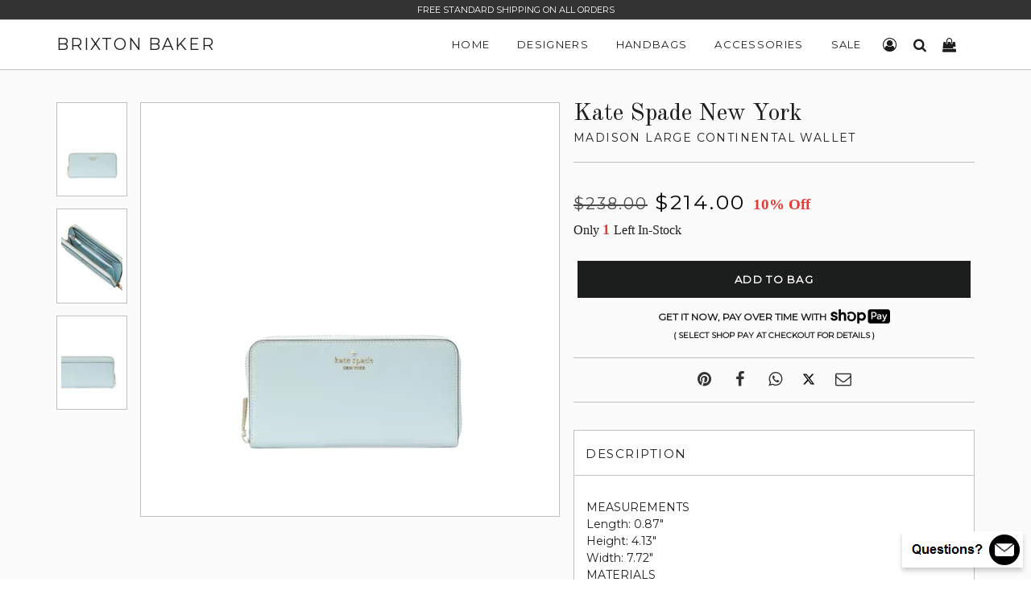

--- FILE ---
content_type: text/html; charset=utf-8
request_url: https://www.brixtonbaker.com/collections/kate-spade-new-york-wallets/products/kate-spade-new-york-madison-large-continental-wallet-7
body_size: 27063
content:
<!doctype html>
<html lang="en" class="no-js">

<head>
  <!-- Basic Meta -->
  <meta charset="utf-8">
  <meta http-equiv="X-UA-Compatible" content="IE=edge,chrome=1">
  <meta name="viewport" content="width=device-width, initial-scale=1.0, user-scalable=0">
  <meta name="theme-color" content="#000">
  <meta name="msvalidate.01" content="CABAFABC872EFD185153B83FEED0B0EC" />
  <link href="https://cdn.shopify.com/s/files/1/0700/8033/files/brixton-baker-icon.png?v=1682637078" rel="icon" type="image/x-icon" />

  <!-- Title -->
  <title>
    Kate Spade New York Madison Large Continental Wallet
    
    
    
      | Brixton Baker
    
  </title>

  
    <meta name="description" content="MEASUREMENTSLength: 0.87&quot;Height: 4.13&quot;Width: 7.72&quot;MATERIALSSaffiano LeatherTwo way script logo liningExterior back slip pocket2 interior slip pockets12 interior credit card slotsInterior zip coin compartment,2 interior gusset compartmentsMetal pinmount with spade logoColor: Blue GlowStyle # KI364">
  

  <!-- Social Meta -->
  
  <meta property="og:type" content="product">
  <meta property="og:title" content="Kate Spade New York Madison Large Continental Wallet">
  
  <meta property="og:image" content="http://www.brixtonbaker.com/cdn/shop/files/Kate-Spade-New-York-Madison-Large-Continental-Wallet-3-01_02e495fb-7c76-47b9-ad6d-e6b476bed23a_grande.png?v=1717591311">
  <meta property="og:image:secure_url" content="https://www.brixtonbaker.com/cdn/shop/files/Kate-Spade-New-York-Madison-Large-Continental-Wallet-3-01_02e495fb-7c76-47b9-ad6d-e6b476bed23a_grande.png?v=1717591311">
  
  <meta property="og:image" content="http://www.brixtonbaker.com/cdn/shop/files/Kate-Spade-New-York-Madison-Large-Continental-Wallet-3-02_e036139b-4462-41f3-a826-75e850f134c2_grande.png?v=1717591311">
  <meta property="og:image:secure_url" content="https://www.brixtonbaker.com/cdn/shop/files/Kate-Spade-New-York-Madison-Large-Continental-Wallet-3-02_e036139b-4462-41f3-a826-75e850f134c2_grande.png?v=1717591311">
  
  <meta property="og:image" content="http://www.brixtonbaker.com/cdn/shop/files/Kate-Spade-New-York-Madison-Large-Continental-Wallet-3-03_397c1077-688a-460b-9166-362a3ec6c7de_grande.png?v=1717591311">
  <meta property="og:image:secure_url" content="https://www.brixtonbaker.com/cdn/shop/files/Kate-Spade-New-York-Madison-Large-Continental-Wallet-3-03_397c1077-688a-460b-9166-362a3ec6c7de_grande.png?v=1717591311">
  
  <meta property="og:price:amount" content="214.00">
  <meta property="og:price:currency" content="USD">


  <meta property="og:description" content="MEASUREMENTSLength: 0.87&quot;Height: 4.13&quot;Width: 7.72&quot;MATERIALSSaffiano LeatherTwo way script logo liningExterior back slip pocket2 interior slip pockets12 interior credit card slotsInterior zip coin compartment,2 interior gusset compartmentsMetal pinmount with spade logoColor: Blue GlowStyle # KI364">

  <meta property="og:url" content="https://www.brixtonbaker.com/products/kate-spade-new-york-madison-large-continental-wallet-7">
  <meta property="og:site_name" content="Brixton Baker">
  




  <meta name="twitter:site" content="@">
  <meta name="twitter:card" content="summary_large_image">
  <meta name="twitter:title" content="Kate Spade New York Madison Large Continental Wallet">
  <meta name="twitter:description" content="MEASUREMENTSLength: 0.87&quot;Height: 4.13&quot;Width: 7.72&quot;MATERIALSSaffiano LeatherTwo way script logo liningExterior back slip pocket2 interior slip pockets12 interior credit card slotsInterior zip coin compartment,2 interior gusset compartmentsMetal pinmount with spade logoColor: Blue GlowStyle # KI364">
  <meta name="twitter:image:alt" content="Kate Spade New York Madison Large Continental Wallet">
	<meta name="twitter:image" content="http://www.brixtonbaker.com/cdn/shop/files/Kate-Spade-New-York-Madison-Large-Continental-Wallet-3-01_02e495fb-7c76-47b9-ad6d-e6b476bed23a_1024x1024.png?v=1717591311">
  <link rel="canonical" href="https://www.brixtonbaker.com/products/kate-spade-new-york-madison-large-continental-wallet-7">

  <!-- Stylesheets -->
  <link href="//www.brixtonbaker.com/cdn/shop/t/57/assets/brixton-baker-main.css?v=106811103589342084791733918511" rel="stylesheet" type="text/css" media="all" />
  <link href="//www.brixtonbaker.com/cdn/shop/t/57/assets/brixton-baker-style.css?v=78851620299766318391766765585" rel="stylesheet" type="text/css" media="all" />
  <link href="//www.brixtonbaker.com/cdn/shop/t/57/assets/brixton-baker-font.min.css?v=100022023035436823251696173778" rel="stylesheet" type="text/css" media="all" />
  <link href="//fonts.googleapis.com/css?family=Arapey:400|Old+Standard+TT:400|Montserrat:400" rel="stylesheet" type="text/css" media="all" />

  <!-- Scripts -->
  <script src="//www.brixtonbaker.com/cdn/shop/t/57/assets/theme.js?v=94128681887713694141651449344" defer></script>
  <script>
    window.theme = window.theme || {};
    theme.strings = {
      zoomClose: "Close (Esc)",
      zoomPrev: "Previous (Left arrow key)",
      zoomNext: "Next (Right arrow key)",
      moneyFormat: "\u003cspan class='money'\u003e${{amount}}\u003c\/span\u003e"
    };
    theme.settings = {
      cartType: "drawer",
      gridType: null
    };
  </script>

  <script>window.performance && window.performance.mark && window.performance.mark('shopify.content_for_header.start');</script><meta name="google-site-verification" content="v7EI3_iyfYz5LpDpcFfZ1CiM0J2vnHPL5Ly7cniVq4I">
<meta name="google-site-verification" content="lLsdp13OzuCgIyPB10L_SBzMdPFmoT3-p7hHBVIO7Co">
<meta name="facebook-domain-verification" content="je089bt3jngg9fhssr5nzujej6n422">
<meta id="shopify-digital-wallet" name="shopify-digital-wallet" content="/7008033/digital_wallets/dialog">
<meta name="shopify-checkout-api-token" content="d1d1e77af6fb96a1cd1a03bfdee7a714">
<link rel="alternate" type="application/json+oembed" href="https://www.brixtonbaker.com/products/kate-spade-new-york-madison-large-continental-wallet-7.oembed">
<script async="async" src="/checkouts/internal/preloads.js?locale=en-US"></script>
<link rel="preconnect" href="https://shop.app" crossorigin="anonymous">
<script async="async" src="https://shop.app/checkouts/internal/preloads.js?locale=en-US&shop_id=7008033" crossorigin="anonymous"></script>
<script id="apple-pay-shop-capabilities" type="application/json">{"shopId":7008033,"countryCode":"US","currencyCode":"USD","merchantCapabilities":["supports3DS"],"merchantId":"gid:\/\/shopify\/Shop\/7008033","merchantName":"Brixton Baker","requiredBillingContactFields":["postalAddress","email","phone"],"requiredShippingContactFields":["postalAddress","email","phone"],"shippingType":"shipping","supportedNetworks":["visa","masterCard","amex","discover","elo","jcb"],"total":{"type":"pending","label":"Brixton Baker","amount":"1.00"},"shopifyPaymentsEnabled":true,"supportsSubscriptions":true}</script>
<script id="shopify-features" type="application/json">{"accessToken":"d1d1e77af6fb96a1cd1a03bfdee7a714","betas":["rich-media-storefront-analytics"],"domain":"www.brixtonbaker.com","predictiveSearch":true,"shopId":7008033,"locale":"en"}</script>
<script>var Shopify = Shopify || {};
Shopify.shop = "brixton-baker.myshopify.com";
Shopify.locale = "en";
Shopify.currency = {"active":"USD","rate":"1.0"};
Shopify.country = "US";
Shopify.theme = {"name":"Brixton Baker V4.03","id":132455071990,"schema_name":"Brixton Baker","schema_version":"1.0.1","theme_store_id":null,"role":"main"};
Shopify.theme.handle = "null";
Shopify.theme.style = {"id":null,"handle":null};
Shopify.cdnHost = "www.brixtonbaker.com/cdn";
Shopify.routes = Shopify.routes || {};
Shopify.routes.root = "/";</script>
<script type="module">!function(o){(o.Shopify=o.Shopify||{}).modules=!0}(window);</script>
<script>!function(o){function n(){var o=[];function n(){o.push(Array.prototype.slice.apply(arguments))}return n.q=o,n}var t=o.Shopify=o.Shopify||{};t.loadFeatures=n(),t.autoloadFeatures=n()}(window);</script>
<script>
  window.ShopifyPay = window.ShopifyPay || {};
  window.ShopifyPay.apiHost = "shop.app\/pay";
  window.ShopifyPay.redirectState = null;
</script>
<script id="shop-js-analytics" type="application/json">{"pageType":"product"}</script>
<script defer="defer" async type="module" src="//www.brixtonbaker.com/cdn/shopifycloud/shop-js/modules/v2/client.init-shop-cart-sync_BN7fPSNr.en.esm.js"></script>
<script defer="defer" async type="module" src="//www.brixtonbaker.com/cdn/shopifycloud/shop-js/modules/v2/chunk.common_Cbph3Kss.esm.js"></script>
<script defer="defer" async type="module" src="//www.brixtonbaker.com/cdn/shopifycloud/shop-js/modules/v2/chunk.modal_DKumMAJ1.esm.js"></script>
<script type="module">
  await import("//www.brixtonbaker.com/cdn/shopifycloud/shop-js/modules/v2/client.init-shop-cart-sync_BN7fPSNr.en.esm.js");
await import("//www.brixtonbaker.com/cdn/shopifycloud/shop-js/modules/v2/chunk.common_Cbph3Kss.esm.js");
await import("//www.brixtonbaker.com/cdn/shopifycloud/shop-js/modules/v2/chunk.modal_DKumMAJ1.esm.js");

  window.Shopify.SignInWithShop?.initShopCartSync?.({"fedCMEnabled":true,"windoidEnabled":true});

</script>
<script>
  window.Shopify = window.Shopify || {};
  if (!window.Shopify.featureAssets) window.Shopify.featureAssets = {};
  window.Shopify.featureAssets['shop-js'] = {"shop-cart-sync":["modules/v2/client.shop-cart-sync_CJVUk8Jm.en.esm.js","modules/v2/chunk.common_Cbph3Kss.esm.js","modules/v2/chunk.modal_DKumMAJ1.esm.js"],"init-fed-cm":["modules/v2/client.init-fed-cm_7Fvt41F4.en.esm.js","modules/v2/chunk.common_Cbph3Kss.esm.js","modules/v2/chunk.modal_DKumMAJ1.esm.js"],"init-shop-email-lookup-coordinator":["modules/v2/client.init-shop-email-lookup-coordinator_Cc088_bR.en.esm.js","modules/v2/chunk.common_Cbph3Kss.esm.js","modules/v2/chunk.modal_DKumMAJ1.esm.js"],"init-windoid":["modules/v2/client.init-windoid_hPopwJRj.en.esm.js","modules/v2/chunk.common_Cbph3Kss.esm.js","modules/v2/chunk.modal_DKumMAJ1.esm.js"],"shop-button":["modules/v2/client.shop-button_B0jaPSNF.en.esm.js","modules/v2/chunk.common_Cbph3Kss.esm.js","modules/v2/chunk.modal_DKumMAJ1.esm.js"],"shop-cash-offers":["modules/v2/client.shop-cash-offers_DPIskqss.en.esm.js","modules/v2/chunk.common_Cbph3Kss.esm.js","modules/v2/chunk.modal_DKumMAJ1.esm.js"],"shop-toast-manager":["modules/v2/client.shop-toast-manager_CK7RT69O.en.esm.js","modules/v2/chunk.common_Cbph3Kss.esm.js","modules/v2/chunk.modal_DKumMAJ1.esm.js"],"init-shop-cart-sync":["modules/v2/client.init-shop-cart-sync_BN7fPSNr.en.esm.js","modules/v2/chunk.common_Cbph3Kss.esm.js","modules/v2/chunk.modal_DKumMAJ1.esm.js"],"init-customer-accounts-sign-up":["modules/v2/client.init-customer-accounts-sign-up_CfPf4CXf.en.esm.js","modules/v2/client.shop-login-button_DeIztwXF.en.esm.js","modules/v2/chunk.common_Cbph3Kss.esm.js","modules/v2/chunk.modal_DKumMAJ1.esm.js"],"pay-button":["modules/v2/client.pay-button_CgIwFSYN.en.esm.js","modules/v2/chunk.common_Cbph3Kss.esm.js","modules/v2/chunk.modal_DKumMAJ1.esm.js"],"init-customer-accounts":["modules/v2/client.init-customer-accounts_DQ3x16JI.en.esm.js","modules/v2/client.shop-login-button_DeIztwXF.en.esm.js","modules/v2/chunk.common_Cbph3Kss.esm.js","modules/v2/chunk.modal_DKumMAJ1.esm.js"],"avatar":["modules/v2/client.avatar_BTnouDA3.en.esm.js"],"init-shop-for-new-customer-accounts":["modules/v2/client.init-shop-for-new-customer-accounts_CsZy_esa.en.esm.js","modules/v2/client.shop-login-button_DeIztwXF.en.esm.js","modules/v2/chunk.common_Cbph3Kss.esm.js","modules/v2/chunk.modal_DKumMAJ1.esm.js"],"shop-follow-button":["modules/v2/client.shop-follow-button_BRMJjgGd.en.esm.js","modules/v2/chunk.common_Cbph3Kss.esm.js","modules/v2/chunk.modal_DKumMAJ1.esm.js"],"checkout-modal":["modules/v2/client.checkout-modal_B9Drz_yf.en.esm.js","modules/v2/chunk.common_Cbph3Kss.esm.js","modules/v2/chunk.modal_DKumMAJ1.esm.js"],"shop-login-button":["modules/v2/client.shop-login-button_DeIztwXF.en.esm.js","modules/v2/chunk.common_Cbph3Kss.esm.js","modules/v2/chunk.modal_DKumMAJ1.esm.js"],"lead-capture":["modules/v2/client.lead-capture_DXYzFM3R.en.esm.js","modules/v2/chunk.common_Cbph3Kss.esm.js","modules/v2/chunk.modal_DKumMAJ1.esm.js"],"shop-login":["modules/v2/client.shop-login_CA5pJqmO.en.esm.js","modules/v2/chunk.common_Cbph3Kss.esm.js","modules/v2/chunk.modal_DKumMAJ1.esm.js"],"payment-terms":["modules/v2/client.payment-terms_BxzfvcZJ.en.esm.js","modules/v2/chunk.common_Cbph3Kss.esm.js","modules/v2/chunk.modal_DKumMAJ1.esm.js"]};
</script>
<script>(function() {
  var isLoaded = false;
  function asyncLoad() {
    if (isLoaded) return;
    isLoaded = true;
    var urls = ["https:\/\/services.nofraud.com\/js\/device.js?shop=brixton-baker.myshopify.com"];
    for (var i = 0; i < urls.length; i++) {
      var s = document.createElement('script');
      s.type = 'text/javascript';
      s.async = true;
      s.src = urls[i];
      var x = document.getElementsByTagName('script')[0];
      x.parentNode.insertBefore(s, x);
    }
  };
  if(window.attachEvent) {
    window.attachEvent('onload', asyncLoad);
  } else {
    window.addEventListener('load', asyncLoad, false);
  }
})();</script>
<script id="__st">var __st={"a":7008033,"offset":-28800,"reqid":"c6783d6c-1ef1-4776-a7b0-c50511646525-1770140787","pageurl":"www.brixtonbaker.com\/collections\/kate-spade-new-york-wallets\/products\/kate-spade-new-york-madison-large-continental-wallet-7","u":"0c1cbd3230b6","p":"product","rtyp":"product","rid":8679160086774};</script>
<script>window.ShopifyPaypalV4VisibilityTracking = true;</script>
<script id="captcha-bootstrap">!function(){'use strict';const t='contact',e='account',n='new_comment',o=[[t,t],['blogs',n],['comments',n],[t,'customer']],c=[[e,'customer_login'],[e,'guest_login'],[e,'recover_customer_password'],[e,'create_customer']],r=t=>t.map((([t,e])=>`form[action*='/${t}']:not([data-nocaptcha='true']) input[name='form_type'][value='${e}']`)).join(','),a=t=>()=>t?[...document.querySelectorAll(t)].map((t=>t.form)):[];function s(){const t=[...o],e=r(t);return a(e)}const i='password',u='form_key',d=['recaptcha-v3-token','g-recaptcha-response','h-captcha-response',i],f=()=>{try{return window.sessionStorage}catch{return}},m='__shopify_v',_=t=>t.elements[u];function p(t,e,n=!1){try{const o=window.sessionStorage,c=JSON.parse(o.getItem(e)),{data:r}=function(t){const{data:e,action:n}=t;return t[m]||n?{data:e,action:n}:{data:t,action:n}}(c);for(const[e,n]of Object.entries(r))t.elements[e]&&(t.elements[e].value=n);n&&o.removeItem(e)}catch(o){console.error('form repopulation failed',{error:o})}}const l='form_type',E='cptcha';function T(t){t.dataset[E]=!0}const w=window,h=w.document,L='Shopify',v='ce_forms',y='captcha';let A=!1;((t,e)=>{const n=(g='f06e6c50-85a8-45c8-87d0-21a2b65856fe',I='https://cdn.shopify.com/shopifycloud/storefront-forms-hcaptcha/ce_storefront_forms_captcha_hcaptcha.v1.5.2.iife.js',D={infoText:'Protected by hCaptcha',privacyText:'Privacy',termsText:'Terms'},(t,e,n)=>{const o=w[L][v],c=o.bindForm;if(c)return c(t,g,e,D).then(n);var r;o.q.push([[t,g,e,D],n]),r=I,A||(h.body.append(Object.assign(h.createElement('script'),{id:'captcha-provider',async:!0,src:r})),A=!0)});var g,I,D;w[L]=w[L]||{},w[L][v]=w[L][v]||{},w[L][v].q=[],w[L][y]=w[L][y]||{},w[L][y].protect=function(t,e){n(t,void 0,e),T(t)},Object.freeze(w[L][y]),function(t,e,n,w,h,L){const[v,y,A,g]=function(t,e,n){const i=e?o:[],u=t?c:[],d=[...i,...u],f=r(d),m=r(i),_=r(d.filter((([t,e])=>n.includes(e))));return[a(f),a(m),a(_),s()]}(w,h,L),I=t=>{const e=t.target;return e instanceof HTMLFormElement?e:e&&e.form},D=t=>v().includes(t);t.addEventListener('submit',(t=>{const e=I(t);if(!e)return;const n=D(e)&&!e.dataset.hcaptchaBound&&!e.dataset.recaptchaBound,o=_(e),c=g().includes(e)&&(!o||!o.value);(n||c)&&t.preventDefault(),c&&!n&&(function(t){try{if(!f())return;!function(t){const e=f();if(!e)return;const n=_(t);if(!n)return;const o=n.value;o&&e.removeItem(o)}(t);const e=Array.from(Array(32),(()=>Math.random().toString(36)[2])).join('');!function(t,e){_(t)||t.append(Object.assign(document.createElement('input'),{type:'hidden',name:u})),t.elements[u].value=e}(t,e),function(t,e){const n=f();if(!n)return;const o=[...t.querySelectorAll(`input[type='${i}']`)].map((({name:t})=>t)),c=[...d,...o],r={};for(const[a,s]of new FormData(t).entries())c.includes(a)||(r[a]=s);n.setItem(e,JSON.stringify({[m]:1,action:t.action,data:r}))}(t,e)}catch(e){console.error('failed to persist form',e)}}(e),e.submit())}));const S=(t,e)=>{t&&!t.dataset[E]&&(n(t,e.some((e=>e===t))),T(t))};for(const o of['focusin','change'])t.addEventListener(o,(t=>{const e=I(t);D(e)&&S(e,y())}));const B=e.get('form_key'),M=e.get(l),P=B&&M;t.addEventListener('DOMContentLoaded',(()=>{const t=y();if(P)for(const e of t)e.elements[l].value===M&&p(e,B);[...new Set([...A(),...v().filter((t=>'true'===t.dataset.shopifyCaptcha))])].forEach((e=>S(e,t)))}))}(h,new URLSearchParams(w.location.search),n,t,e,['guest_login'])})(!0,!1)}();</script>
<script integrity="sha256-4kQ18oKyAcykRKYeNunJcIwy7WH5gtpwJnB7kiuLZ1E=" data-source-attribution="shopify.loadfeatures" defer="defer" src="//www.brixtonbaker.com/cdn/shopifycloud/storefront/assets/storefront/load_feature-a0a9edcb.js" crossorigin="anonymous"></script>
<script crossorigin="anonymous" defer="defer" src="//www.brixtonbaker.com/cdn/shopifycloud/storefront/assets/shopify_pay/storefront-65b4c6d7.js?v=20250812"></script>
<script data-source-attribution="shopify.dynamic_checkout.dynamic.init">var Shopify=Shopify||{};Shopify.PaymentButton=Shopify.PaymentButton||{isStorefrontPortableWallets:!0,init:function(){window.Shopify.PaymentButton.init=function(){};var t=document.createElement("script");t.src="https://www.brixtonbaker.com/cdn/shopifycloud/portable-wallets/latest/portable-wallets.en.js",t.type="module",document.head.appendChild(t)}};
</script>
<script data-source-attribution="shopify.dynamic_checkout.buyer_consent">
  function portableWalletsHideBuyerConsent(e){var t=document.getElementById("shopify-buyer-consent"),n=document.getElementById("shopify-subscription-policy-button");t&&n&&(t.classList.add("hidden"),t.setAttribute("aria-hidden","true"),n.removeEventListener("click",e))}function portableWalletsShowBuyerConsent(e){var t=document.getElementById("shopify-buyer-consent"),n=document.getElementById("shopify-subscription-policy-button");t&&n&&(t.classList.remove("hidden"),t.removeAttribute("aria-hidden"),n.addEventListener("click",e))}window.Shopify?.PaymentButton&&(window.Shopify.PaymentButton.hideBuyerConsent=portableWalletsHideBuyerConsent,window.Shopify.PaymentButton.showBuyerConsent=portableWalletsShowBuyerConsent);
</script>
<script data-source-attribution="shopify.dynamic_checkout.cart.bootstrap">document.addEventListener("DOMContentLoaded",(function(){function t(){return document.querySelector("shopify-accelerated-checkout-cart, shopify-accelerated-checkout")}if(t())Shopify.PaymentButton.init();else{new MutationObserver((function(e,n){t()&&(Shopify.PaymentButton.init(),n.disconnect())})).observe(document.body,{childList:!0,subtree:!0})}}));
</script>
<link id="shopify-accelerated-checkout-styles" rel="stylesheet" media="screen" href="https://www.brixtonbaker.com/cdn/shopifycloud/portable-wallets/latest/accelerated-checkout-backwards-compat.css" crossorigin="anonymous">
<style id="shopify-accelerated-checkout-cart">
        #shopify-buyer-consent {
  margin-top: 1em;
  display: inline-block;
  width: 100%;
}

#shopify-buyer-consent.hidden {
  display: none;
}

#shopify-subscription-policy-button {
  background: none;
  border: none;
  padding: 0;
  text-decoration: underline;
  font-size: inherit;
  cursor: pointer;
}

#shopify-subscription-policy-button::before {
  box-shadow: none;
}

      </style>

<script>window.performance && window.performance.mark && window.performance.mark('shopify.content_for_header.end');</script>
  <!-- /snippets/oldIE-js.liquid -->


<!--[if lt IE 9]>
<script src="//cdnjs.cloudflare.com/ajax/libs/html5shiv/3.7.2/html5shiv.min.js" type="text/javascript"></script>
<script src="//www.brixtonbaker.com/cdn/shop/t/57/assets/respond.min.js?v=52248677837542619231651449327" type="text/javascript"></script>
<link href="//www.brixtonbaker.com/cdn/shop/t/57/assets/respond-proxy.html" id="respond-proxy" rel="respond-proxy" />
<link href="//www.brixtonbaker.com/search?q=0bd007791ff5cd76d3bb4208dd8c00c9" id="respond-redirect" rel="respond-redirect" />
<script src="//www.brixtonbaker.com/search?q=0bd007791ff5cd76d3bb4208dd8c00c9" type="text/javascript"></script>
<![endif]-->


<!--[if (lte IE 9) ]><script src="//www.brixtonbaker.com/cdn/shop/t/57/assets/match-media.min.js?v=159635276924582161481651449323" type="text/javascript"></script><![endif]-->

  <script src="//ajax.googleapis.com/ajax/libs/jquery/2.2.3/jquery.min.js" type="text/javascript"></script>
  <script src="//www.brixtonbaker.com/cdn/shop/t/57/assets/modernizr.min.js?v=21391054748206432451651449324" type="text/javascript"></script>
  <script src="//www.brixtonbaker.com/cdn/shop/t/57/assets/lazysizes.js?v=74688023037297842991651449343" type="text/javascript"></script>
  <script src="//www.brixtonbaker.com/cdn/shop/t/57/assets/run.js?v=163037788168254688871668185780" type="text/javascript"></script>

 

  

  <script src="https://polyfill-fastly.net/v2/polyfill.min.js"></script>
  <script async src="https://www.googletagmanager.com/gtag/js?id=G-1SZ12HYQG4"></script>
  <script>
    window.dataLayer = window.dataLayer || [];
    function gtag(){dataLayer.push(arguments);}
    gtag('js', new Date());
    gtag('config', 'G-1SZ12HYQG4', { 'debug_mode': true });
  </script>
<link href="https://monorail-edge.shopifysvc.com" rel="dns-prefetch">
<script>(function(){if ("sendBeacon" in navigator && "performance" in window) {try {var session_token_from_headers = performance.getEntriesByType('navigation')[0].serverTiming.find(x => x.name == '_s').description;} catch {var session_token_from_headers = undefined;}var session_cookie_matches = document.cookie.match(/_shopify_s=([^;]*)/);var session_token_from_cookie = session_cookie_matches && session_cookie_matches.length === 2 ? session_cookie_matches[1] : "";var session_token = session_token_from_headers || session_token_from_cookie || "";function handle_abandonment_event(e) {var entries = performance.getEntries().filter(function(entry) {return /monorail-edge.shopifysvc.com/.test(entry.name);});if (!window.abandonment_tracked && entries.length === 0) {window.abandonment_tracked = true;var currentMs = Date.now();var navigation_start = performance.timing.navigationStart;var payload = {shop_id: 7008033,url: window.location.href,navigation_start,duration: currentMs - navigation_start,session_token,page_type: "product"};window.navigator.sendBeacon("https://monorail-edge.shopifysvc.com/v1/produce", JSON.stringify({schema_id: "online_store_buyer_site_abandonment/1.1",payload: payload,metadata: {event_created_at_ms: currentMs,event_sent_at_ms: currentMs}}));}}window.addEventListener('pagehide', handle_abandonment_event);}}());</script>
<script id="web-pixels-manager-setup">(function e(e,d,r,n,o){if(void 0===o&&(o={}),!Boolean(null===(a=null===(i=window.Shopify)||void 0===i?void 0:i.analytics)||void 0===a?void 0:a.replayQueue)){var i,a;window.Shopify=window.Shopify||{};var t=window.Shopify;t.analytics=t.analytics||{};var s=t.analytics;s.replayQueue=[],s.publish=function(e,d,r){return s.replayQueue.push([e,d,r]),!0};try{self.performance.mark("wpm:start")}catch(e){}var l=function(){var e={modern:/Edge?\/(1{2}[4-9]|1[2-9]\d|[2-9]\d{2}|\d{4,})\.\d+(\.\d+|)|Firefox\/(1{2}[4-9]|1[2-9]\d|[2-9]\d{2}|\d{4,})\.\d+(\.\d+|)|Chrom(ium|e)\/(9{2}|\d{3,})\.\d+(\.\d+|)|(Maci|X1{2}).+ Version\/(15\.\d+|(1[6-9]|[2-9]\d|\d{3,})\.\d+)([,.]\d+|)( \(\w+\)|)( Mobile\/\w+|) Safari\/|Chrome.+OPR\/(9{2}|\d{3,})\.\d+\.\d+|(CPU[ +]OS|iPhone[ +]OS|CPU[ +]iPhone|CPU IPhone OS|CPU iPad OS)[ +]+(15[._]\d+|(1[6-9]|[2-9]\d|\d{3,})[._]\d+)([._]\d+|)|Android:?[ /-](13[3-9]|1[4-9]\d|[2-9]\d{2}|\d{4,})(\.\d+|)(\.\d+|)|Android.+Firefox\/(13[5-9]|1[4-9]\d|[2-9]\d{2}|\d{4,})\.\d+(\.\d+|)|Android.+Chrom(ium|e)\/(13[3-9]|1[4-9]\d|[2-9]\d{2}|\d{4,})\.\d+(\.\d+|)|SamsungBrowser\/([2-9]\d|\d{3,})\.\d+/,legacy:/Edge?\/(1[6-9]|[2-9]\d|\d{3,})\.\d+(\.\d+|)|Firefox\/(5[4-9]|[6-9]\d|\d{3,})\.\d+(\.\d+|)|Chrom(ium|e)\/(5[1-9]|[6-9]\d|\d{3,})\.\d+(\.\d+|)([\d.]+$|.*Safari\/(?![\d.]+ Edge\/[\d.]+$))|(Maci|X1{2}).+ Version\/(10\.\d+|(1[1-9]|[2-9]\d|\d{3,})\.\d+)([,.]\d+|)( \(\w+\)|)( Mobile\/\w+|) Safari\/|Chrome.+OPR\/(3[89]|[4-9]\d|\d{3,})\.\d+\.\d+|(CPU[ +]OS|iPhone[ +]OS|CPU[ +]iPhone|CPU IPhone OS|CPU iPad OS)[ +]+(10[._]\d+|(1[1-9]|[2-9]\d|\d{3,})[._]\d+)([._]\d+|)|Android:?[ /-](13[3-9]|1[4-9]\d|[2-9]\d{2}|\d{4,})(\.\d+|)(\.\d+|)|Mobile Safari.+OPR\/([89]\d|\d{3,})\.\d+\.\d+|Android.+Firefox\/(13[5-9]|1[4-9]\d|[2-9]\d{2}|\d{4,})\.\d+(\.\d+|)|Android.+Chrom(ium|e)\/(13[3-9]|1[4-9]\d|[2-9]\d{2}|\d{4,})\.\d+(\.\d+|)|Android.+(UC? ?Browser|UCWEB|U3)[ /]?(15\.([5-9]|\d{2,})|(1[6-9]|[2-9]\d|\d{3,})\.\d+)\.\d+|SamsungBrowser\/(5\.\d+|([6-9]|\d{2,})\.\d+)|Android.+MQ{2}Browser\/(14(\.(9|\d{2,})|)|(1[5-9]|[2-9]\d|\d{3,})(\.\d+|))(\.\d+|)|K[Aa][Ii]OS\/(3\.\d+|([4-9]|\d{2,})\.\d+)(\.\d+|)/},d=e.modern,r=e.legacy,n=navigator.userAgent;return n.match(d)?"modern":n.match(r)?"legacy":"unknown"}(),u="modern"===l?"modern":"legacy",c=(null!=n?n:{modern:"",legacy:""})[u],f=function(e){return[e.baseUrl,"/wpm","/b",e.hashVersion,"modern"===e.buildTarget?"m":"l",".js"].join("")}({baseUrl:d,hashVersion:r,buildTarget:u}),m=function(e){var d=e.version,r=e.bundleTarget,n=e.surface,o=e.pageUrl,i=e.monorailEndpoint;return{emit:function(e){var a=e.status,t=e.errorMsg,s=(new Date).getTime(),l=JSON.stringify({metadata:{event_sent_at_ms:s},events:[{schema_id:"web_pixels_manager_load/3.1",payload:{version:d,bundle_target:r,page_url:o,status:a,surface:n,error_msg:t},metadata:{event_created_at_ms:s}}]});if(!i)return console&&console.warn&&console.warn("[Web Pixels Manager] No Monorail endpoint provided, skipping logging."),!1;try{return self.navigator.sendBeacon.bind(self.navigator)(i,l)}catch(e){}var u=new XMLHttpRequest;try{return u.open("POST",i,!0),u.setRequestHeader("Content-Type","text/plain"),u.send(l),!0}catch(e){return console&&console.warn&&console.warn("[Web Pixels Manager] Got an unhandled error while logging to Monorail."),!1}}}}({version:r,bundleTarget:l,surface:e.surface,pageUrl:self.location.href,monorailEndpoint:e.monorailEndpoint});try{o.browserTarget=l,function(e){var d=e.src,r=e.async,n=void 0===r||r,o=e.onload,i=e.onerror,a=e.sri,t=e.scriptDataAttributes,s=void 0===t?{}:t,l=document.createElement("script"),u=document.querySelector("head"),c=document.querySelector("body");if(l.async=n,l.src=d,a&&(l.integrity=a,l.crossOrigin="anonymous"),s)for(var f in s)if(Object.prototype.hasOwnProperty.call(s,f))try{l.dataset[f]=s[f]}catch(e){}if(o&&l.addEventListener("load",o),i&&l.addEventListener("error",i),u)u.appendChild(l);else{if(!c)throw new Error("Did not find a head or body element to append the script");c.appendChild(l)}}({src:f,async:!0,onload:function(){if(!function(){var e,d;return Boolean(null===(d=null===(e=window.Shopify)||void 0===e?void 0:e.analytics)||void 0===d?void 0:d.initialized)}()){var d=window.webPixelsManager.init(e)||void 0;if(d){var r=window.Shopify.analytics;r.replayQueue.forEach((function(e){var r=e[0],n=e[1],o=e[2];d.publishCustomEvent(r,n,o)})),r.replayQueue=[],r.publish=d.publishCustomEvent,r.visitor=d.visitor,r.initialized=!0}}},onerror:function(){return m.emit({status:"failed",errorMsg:"".concat(f," has failed to load")})},sri:function(e){var d=/^sha384-[A-Za-z0-9+/=]+$/;return"string"==typeof e&&d.test(e)}(c)?c:"",scriptDataAttributes:o}),m.emit({status:"loading"})}catch(e){m.emit({status:"failed",errorMsg:(null==e?void 0:e.message)||"Unknown error"})}}})({shopId: 7008033,storefrontBaseUrl: "https://www.brixtonbaker.com",extensionsBaseUrl: "https://extensions.shopifycdn.com/cdn/shopifycloud/web-pixels-manager",monorailEndpoint: "https://monorail-edge.shopifysvc.com/unstable/produce_batch",surface: "storefront-renderer",enabledBetaFlags: ["2dca8a86"],webPixelsConfigList: [{"id":"1328382198","configuration":"{\"shopUrl\":\"brixton-baker.myshopify.com\",\"apiUrl\":\"https:\\\/\\\/services.nofraud.com\"}","eventPayloadVersion":"v1","runtimeContext":"STRICT","scriptVersion":"827d32b2aa36240efdd25ff13c076852","type":"APP","apiClientId":1380557,"privacyPurposes":[],"dataSharingAdjustments":{"protectedCustomerApprovalScopes":["read_customer_address","read_customer_email","read_customer_name","read_customer_personal_data","read_customer_phone"]}},{"id":"559415542","configuration":"{\"config\":\"{\\\"pixel_id\\\":\\\"GT-P8ZB3FJ\\\",\\\"target_country\\\":\\\"US\\\",\\\"gtag_events\\\":[{\\\"type\\\":\\\"purchase\\\",\\\"action_label\\\":\\\"MC-TPFHGV7XMN\\\"},{\\\"type\\\":\\\"page_view\\\",\\\"action_label\\\":\\\"MC-TPFHGV7XMN\\\"},{\\\"type\\\":\\\"view_item\\\",\\\"action_label\\\":\\\"MC-TPFHGV7XMN\\\"}],\\\"enable_monitoring_mode\\\":false}\"}","eventPayloadVersion":"v1","runtimeContext":"OPEN","scriptVersion":"b2a88bafab3e21179ed38636efcd8a93","type":"APP","apiClientId":1780363,"privacyPurposes":[],"dataSharingAdjustments":{"protectedCustomerApprovalScopes":["read_customer_address","read_customer_email","read_customer_name","read_customer_personal_data","read_customer_phone"]}},{"id":"250872054","configuration":"{\"pixel_id\":\"814953919638362\",\"pixel_type\":\"facebook_pixel\",\"metaapp_system_user_token\":\"-\"}","eventPayloadVersion":"v1","runtimeContext":"OPEN","scriptVersion":"ca16bc87fe92b6042fbaa3acc2fbdaa6","type":"APP","apiClientId":2329312,"privacyPurposes":["ANALYTICS","MARKETING","SALE_OF_DATA"],"dataSharingAdjustments":{"protectedCustomerApprovalScopes":["read_customer_address","read_customer_email","read_customer_name","read_customer_personal_data","read_customer_phone"]}},{"id":"126255350","configuration":"{\"tagID\":\"2614176291655\"}","eventPayloadVersion":"v1","runtimeContext":"STRICT","scriptVersion":"18031546ee651571ed29edbe71a3550b","type":"APP","apiClientId":3009811,"privacyPurposes":["ANALYTICS","MARKETING","SALE_OF_DATA"],"dataSharingAdjustments":{"protectedCustomerApprovalScopes":["read_customer_address","read_customer_email","read_customer_name","read_customer_personal_data","read_customer_phone"]}},{"id":"shopify-app-pixel","configuration":"{}","eventPayloadVersion":"v1","runtimeContext":"STRICT","scriptVersion":"0450","apiClientId":"shopify-pixel","type":"APP","privacyPurposes":["ANALYTICS","MARKETING"]},{"id":"shopify-custom-pixel","eventPayloadVersion":"v1","runtimeContext":"LAX","scriptVersion":"0450","apiClientId":"shopify-pixel","type":"CUSTOM","privacyPurposes":["ANALYTICS","MARKETING"]}],isMerchantRequest: false,initData: {"shop":{"name":"Brixton Baker","paymentSettings":{"currencyCode":"USD"},"myshopifyDomain":"brixton-baker.myshopify.com","countryCode":"US","storefrontUrl":"https:\/\/www.brixtonbaker.com"},"customer":null,"cart":null,"checkout":null,"productVariants":[{"price":{"amount":214.0,"currencyCode":"USD"},"product":{"title":"Kate Spade New York Madison Large Continental Wallet","vendor":"Kate Spade New York","id":"8679160086774","untranslatedTitle":"Kate Spade New York Madison Large Continental Wallet","url":"\/products\/kate-spade-new-york-madison-large-continental-wallet-7","type":"Wallet"},"id":"46761115025654","image":{"src":"\/\/www.brixtonbaker.com\/cdn\/shop\/files\/Kate-Spade-New-York-Madison-Large-Continental-Wallet-3-01_02e495fb-7c76-47b9-ad6d-e6b476bed23a.png?v=1717591311"},"sku":"","title":"Blue Glow","untranslatedTitle":"Blue Glow"}],"purchasingCompany":null},},"https://www.brixtonbaker.com/cdn","3918e4e0wbf3ac3cepc5707306mb02b36c6",{"modern":"","legacy":""},{"shopId":"7008033","storefrontBaseUrl":"https:\/\/www.brixtonbaker.com","extensionBaseUrl":"https:\/\/extensions.shopifycdn.com\/cdn\/shopifycloud\/web-pixels-manager","surface":"storefront-renderer","enabledBetaFlags":"[\"2dca8a86\"]","isMerchantRequest":"false","hashVersion":"3918e4e0wbf3ac3cepc5707306mb02b36c6","publish":"custom","events":"[[\"page_viewed\",{}],[\"product_viewed\",{\"productVariant\":{\"price\":{\"amount\":214.0,\"currencyCode\":\"USD\"},\"product\":{\"title\":\"Kate Spade New York Madison Large Continental Wallet\",\"vendor\":\"Kate Spade New York\",\"id\":\"8679160086774\",\"untranslatedTitle\":\"Kate Spade New York Madison Large Continental Wallet\",\"url\":\"\/products\/kate-spade-new-york-madison-large-continental-wallet-7\",\"type\":\"Wallet\"},\"id\":\"46761115025654\",\"image\":{\"src\":\"\/\/www.brixtonbaker.com\/cdn\/shop\/files\/Kate-Spade-New-York-Madison-Large-Continental-Wallet-3-01_02e495fb-7c76-47b9-ad6d-e6b476bed23a.png?v=1717591311\"},\"sku\":\"\",\"title\":\"Blue Glow\",\"untranslatedTitle\":\"Blue Glow\"}}]]"});</script><script>
  window.ShopifyAnalytics = window.ShopifyAnalytics || {};
  window.ShopifyAnalytics.meta = window.ShopifyAnalytics.meta || {};
  window.ShopifyAnalytics.meta.currency = 'USD';
  var meta = {"product":{"id":8679160086774,"gid":"gid:\/\/shopify\/Product\/8679160086774","vendor":"Kate Spade New York","type":"Wallet","handle":"kate-spade-new-york-madison-large-continental-wallet-7","variants":[{"id":46761115025654,"price":21400,"name":"Kate Spade New York Madison Large Continental Wallet - Blue Glow","public_title":"Blue Glow","sku":""}],"remote":false},"page":{"pageType":"product","resourceType":"product","resourceId":8679160086774,"requestId":"c6783d6c-1ef1-4776-a7b0-c50511646525-1770140787"}};
  for (var attr in meta) {
    window.ShopifyAnalytics.meta[attr] = meta[attr];
  }
</script>
<script class="analytics">
  (function () {
    var customDocumentWrite = function(content) {
      var jquery = null;

      if (window.jQuery) {
        jquery = window.jQuery;
      } else if (window.Checkout && window.Checkout.$) {
        jquery = window.Checkout.$;
      }

      if (jquery) {
        jquery('body').append(content);
      }
    };

    var hasLoggedConversion = function(token) {
      if (token) {
        return document.cookie.indexOf('loggedConversion=' + token) !== -1;
      }
      return false;
    }

    var setCookieIfConversion = function(token) {
      if (token) {
        var twoMonthsFromNow = new Date(Date.now());
        twoMonthsFromNow.setMonth(twoMonthsFromNow.getMonth() + 2);

        document.cookie = 'loggedConversion=' + token + '; expires=' + twoMonthsFromNow;
      }
    }

    var trekkie = window.ShopifyAnalytics.lib = window.trekkie = window.trekkie || [];
    if (trekkie.integrations) {
      return;
    }
    trekkie.methods = [
      'identify',
      'page',
      'ready',
      'track',
      'trackForm',
      'trackLink'
    ];
    trekkie.factory = function(method) {
      return function() {
        var args = Array.prototype.slice.call(arguments);
        args.unshift(method);
        trekkie.push(args);
        return trekkie;
      };
    };
    for (var i = 0; i < trekkie.methods.length; i++) {
      var key = trekkie.methods[i];
      trekkie[key] = trekkie.factory(key);
    }
    trekkie.load = function(config) {
      trekkie.config = config || {};
      trekkie.config.initialDocumentCookie = document.cookie;
      var first = document.getElementsByTagName('script')[0];
      var script = document.createElement('script');
      script.type = 'text/javascript';
      script.onerror = function(e) {
        var scriptFallback = document.createElement('script');
        scriptFallback.type = 'text/javascript';
        scriptFallback.onerror = function(error) {
                var Monorail = {
      produce: function produce(monorailDomain, schemaId, payload) {
        var currentMs = new Date().getTime();
        var event = {
          schema_id: schemaId,
          payload: payload,
          metadata: {
            event_created_at_ms: currentMs,
            event_sent_at_ms: currentMs
          }
        };
        return Monorail.sendRequest("https://" + monorailDomain + "/v1/produce", JSON.stringify(event));
      },
      sendRequest: function sendRequest(endpointUrl, payload) {
        // Try the sendBeacon API
        if (window && window.navigator && typeof window.navigator.sendBeacon === 'function' && typeof window.Blob === 'function' && !Monorail.isIos12()) {
          var blobData = new window.Blob([payload], {
            type: 'text/plain'
          });

          if (window.navigator.sendBeacon(endpointUrl, blobData)) {
            return true;
          } // sendBeacon was not successful

        } // XHR beacon

        var xhr = new XMLHttpRequest();

        try {
          xhr.open('POST', endpointUrl);
          xhr.setRequestHeader('Content-Type', 'text/plain');
          xhr.send(payload);
        } catch (e) {
          console.log(e);
        }

        return false;
      },
      isIos12: function isIos12() {
        return window.navigator.userAgent.lastIndexOf('iPhone; CPU iPhone OS 12_') !== -1 || window.navigator.userAgent.lastIndexOf('iPad; CPU OS 12_') !== -1;
      }
    };
    Monorail.produce('monorail-edge.shopifysvc.com',
      'trekkie_storefront_load_errors/1.1',
      {shop_id: 7008033,
      theme_id: 132455071990,
      app_name: "storefront",
      context_url: window.location.href,
      source_url: "//www.brixtonbaker.com/cdn/s/trekkie.storefront.b37867e0a413f1c9ade9179965a3871208e6387b.min.js"});

        };
        scriptFallback.async = true;
        scriptFallback.src = '//www.brixtonbaker.com/cdn/s/trekkie.storefront.b37867e0a413f1c9ade9179965a3871208e6387b.min.js';
        first.parentNode.insertBefore(scriptFallback, first);
      };
      script.async = true;
      script.src = '//www.brixtonbaker.com/cdn/s/trekkie.storefront.b37867e0a413f1c9ade9179965a3871208e6387b.min.js';
      first.parentNode.insertBefore(script, first);
    };
    trekkie.load(
      {"Trekkie":{"appName":"storefront","development":false,"defaultAttributes":{"shopId":7008033,"isMerchantRequest":null,"themeId":132455071990,"themeCityHash":"794417611008784713","contentLanguage":"en","currency":"USD","eventMetadataId":"6985326f-2d65-46ce-bc40-3f5ea5242667"},"isServerSideCookieWritingEnabled":true,"monorailRegion":"shop_domain","enabledBetaFlags":["65f19447","b5387b81"]},"Session Attribution":{},"S2S":{"facebookCapiEnabled":false,"source":"trekkie-storefront-renderer","apiClientId":580111}}
    );

    var loaded = false;
    trekkie.ready(function() {
      if (loaded) return;
      loaded = true;

      window.ShopifyAnalytics.lib = window.trekkie;

      var originalDocumentWrite = document.write;
      document.write = customDocumentWrite;
      try { window.ShopifyAnalytics.merchantGoogleAnalytics.call(this); } catch(error) {};
      document.write = originalDocumentWrite;

      window.ShopifyAnalytics.lib.page(null,{"pageType":"product","resourceType":"product","resourceId":8679160086774,"requestId":"c6783d6c-1ef1-4776-a7b0-c50511646525-1770140787","shopifyEmitted":true});

      var match = window.location.pathname.match(/checkouts\/(.+)\/(thank_you|post_purchase)/)
      var token = match? match[1]: undefined;
      if (!hasLoggedConversion(token)) {
        setCookieIfConversion(token);
        window.ShopifyAnalytics.lib.track("Viewed Product",{"currency":"USD","variantId":46761115025654,"productId":8679160086774,"productGid":"gid:\/\/shopify\/Product\/8679160086774","name":"Kate Spade New York Madison Large Continental Wallet - Blue Glow","price":"214.00","sku":"","brand":"Kate Spade New York","variant":"Blue Glow","category":"Wallet","nonInteraction":true,"remote":false},undefined,undefined,{"shopifyEmitted":true});
      window.ShopifyAnalytics.lib.track("monorail:\/\/trekkie_storefront_viewed_product\/1.1",{"currency":"USD","variantId":46761115025654,"productId":8679160086774,"productGid":"gid:\/\/shopify\/Product\/8679160086774","name":"Kate Spade New York Madison Large Continental Wallet - Blue Glow","price":"214.00","sku":"","brand":"Kate Spade New York","variant":"Blue Glow","category":"Wallet","nonInteraction":true,"remote":false,"referer":"https:\/\/www.brixtonbaker.com\/collections\/kate-spade-new-york-wallets\/products\/kate-spade-new-york-madison-large-continental-wallet-7"});
      }
    });


        var eventsListenerScript = document.createElement('script');
        eventsListenerScript.async = true;
        eventsListenerScript.src = "//www.brixtonbaker.com/cdn/shopifycloud/storefront/assets/shop_events_listener-3da45d37.js";
        document.getElementsByTagName('head')[0].appendChild(eventsListenerScript);

})();</script>
  <script>
  if (!window.ga || (window.ga && typeof window.ga !== 'function')) {
    window.ga = function ga() {
      (window.ga.q = window.ga.q || []).push(arguments);
      if (window.Shopify && window.Shopify.analytics && typeof window.Shopify.analytics.publish === 'function') {
        window.Shopify.analytics.publish("ga_stub_called", {}, {sendTo: "google_osp_migration"});
      }
      console.error("Shopify's Google Analytics stub called with:", Array.from(arguments), "\nSee https://help.shopify.com/manual/promoting-marketing/pixels/pixel-migration#google for more information.");
    };
    if (window.Shopify && window.Shopify.analytics && typeof window.Shopify.analytics.publish === 'function') {
      window.Shopify.analytics.publish("ga_stub_initialized", {}, {sendTo: "google_osp_migration"});
    }
  }
</script>
<script
  defer
  src="https://www.brixtonbaker.com/cdn/shopifycloud/perf-kit/shopify-perf-kit-3.1.0.min.js"
  data-application="storefront-renderer"
  data-shop-id="7008033"
  data-render-region="gcp-us-central1"
  data-page-type="product"
  data-theme-instance-id="132455071990"
  data-theme-name="Brixton Baker"
  data-theme-version="1.0.1"
  data-monorail-region="shop_domain"
  data-resource-timing-sampling-rate="10"
  data-shs="true"
  data-shs-beacon="true"
  data-shs-export-with-fetch="true"
  data-shs-logs-sample-rate="1"
  data-shs-beacon-endpoint="https://www.brixtonbaker.com/api/collect"
></script>
</head>

<body id="madison-large-continental-wallet" class="template-product">

  <!-- Drawers -->
  <div id="NavDrawer" class="drawer drawer--left">
    <div id="shopify-section-drawer-menu" class="shopify-section"><div data-section-id="drawer-menu" data-section-type="drawer-menu-section">
  <div class="drawer__fixed-header">
    <div class="drawer__header">
      <div class="drawer__close drawer__close--left">
        <button type="button" class="icon-fallback-text drawer__close-button js-drawer-close">
          <span class="icon icon-x" aria-hidden="true"></span>
          <span class="fallback-text">Close menu</span>
        </button>
      </div>
    </div>
  </div>
  <div class="drawer__inner">

    

    <!-- begin mobile-nav -->
    <ul class="mobile-nav">
      
        
        
        
          <li class="mobile-nav__item">
            <a href="/index" class="mobile-nav__link">Home</a>
          </li>
        
      
        
        
        
          <li class="mobile-nav__item">
            <div class="mobile-nav__has-sublist">
             
              
              
              <div class="mobile-nav__toggle mobile-nav__toggle-btn" >
              
                
                <button type="button" class="mobile-nav__toggle-btn icon-fallback-text" data-aria-controls="Linklist-designers">
                  <span class="icon-fallback-text mobile-nav__toggle-open">
                    <span class="icon icon-plus" aria-hidden="true"></span>
                    <span class="fallback-text">Expand submenu</span>
                  </span>
                  <span class="icon-fallback-text mobile-nav__toggle-close">
                    <span class="icon icon-minus" aria-hidden="true"></span>
                    <span class="fallback-text">Collapse submenu</span>
                  </span>                
               </button>
               <span class="mobile-update" id="Label-designers">Designers</span>
                
              </div>
            </div>
            <ul class="mobile-nav__sublist" id="Linklist-designers" aria-labelledby="Label-designers" role="navigation">
              
                <li class="mobile-nav__item">
                  <a href="/collections/coach" class="mobile-nav__link">Coach</a>
                </li>
              
                <li class="mobile-nav__item">
                  <a href="/collections/kate-spade-new-york" class="mobile-nav__link">Kate Spade New York</a>
                </li>
              
                <li class="mobile-nav__item">
                  <a href="/collections/michael-kors" class="mobile-nav__link">Michael Kors</a>
                </li>
              
            </ul>
          </li>
        
      
        
        
        
          <li class="mobile-nav__item">
            <div class="mobile-nav__has-sublist">
             
              
              
              <div class="mobile-nav__toggle mobile-nav__toggle-btn" >
              
                
                <button type="button" class="mobile-nav__toggle-btn icon-fallback-text" data-aria-controls="Linklist-handbags">
                  <span class="icon-fallback-text mobile-nav__toggle-open">
                    <span class="icon icon-plus" aria-hidden="true"></span>
                    <span class="fallback-text">Expand submenu</span>
                  </span>
                  <span class="icon-fallback-text mobile-nav__toggle-close">
                    <span class="icon icon-minus" aria-hidden="true"></span>
                    <span class="fallback-text">Collapse submenu</span>
                  </span>                
               </button>
               <span class="mobile-update" id="Label-handbags">Handbags</span>
                
              </div>
            </div>
            <ul class="mobile-nav__sublist" id="Linklist-handbags" aria-labelledby="Label-handbags" role="navigation">
              
                <li class="mobile-nav__item">
                  <a href="/collections/all-handbags" class="mobile-nav__link">All Handbags</a>
                </li>
              
                <li class="mobile-nav__item">
                  <a href="/collections/baby-bags" class="mobile-nav__link">Baby Bags</a>
                </li>
              
                <li class="mobile-nav__item">
                  <a href="/collections/backpacks" class="mobile-nav__link">Backpacks</a>
                </li>
              
                <li class="mobile-nav__item">
                  <a href="/collections/clutch" class="mobile-nav__link">Clutches</a>
                </li>
              
                <li class="mobile-nav__item">
                  <a href="/collections/crossbody-bags" class="mobile-nav__link">Crossbody</a>
                </li>
              
                <li class="mobile-nav__item">
                  <a href="/collections/tote" class="mobile-nav__link">Tote Bags</a>
                </li>
              
                <li class="mobile-nav__item">
                  <a href="/collections/satchels" class="mobile-nav__link">Satchels</a>
                </li>
              
                <li class="mobile-nav__item">
                  <a href="/collections/shoulder-bags" class="mobile-nav__link">Shoulder Bags</a>
                </li>
              
                <li class="mobile-nav__item">
                  <a href="/collections/wristlet" class="mobile-nav__link">Wristlets</a>
                </li>
              
            </ul>
          </li>
        
      
        
        
        
          <li class="mobile-nav__item">
            <div class="mobile-nav__has-sublist">
             
              
              
              <div class="mobile-nav__toggle mobile-nav__toggle-btn" >
              
                
                <button type="button" class="mobile-nav__toggle-btn icon-fallback-text" data-aria-controls="Linklist-accessories">
                  <span class="icon-fallback-text mobile-nav__toggle-open">
                    <span class="icon icon-plus" aria-hidden="true"></span>
                    <span class="fallback-text">Expand submenu</span>
                  </span>
                  <span class="icon-fallback-text mobile-nav__toggle-close">
                    <span class="icon icon-minus" aria-hidden="true"></span>
                    <span class="fallback-text">Collapse submenu</span>
                  </span>                
               </button>
               <span class="mobile-update" id="Label-accessories">Accessories</span>
                
              </div>
            </div>
            <ul class="mobile-nav__sublist" id="Linklist-accessories" aria-labelledby="Label-accessories" role="navigation">
              
                <li class="mobile-nav__item">
                  <a href="/collections/coin-purses" class="mobile-nav__link">Coin Purses</a>
                </li>
              
                <li class="mobile-nav__item">
                  <a href="/collections/laptop-bags" class="mobile-nav__link">Laptop Bags</a>
                </li>
              
                <li class="mobile-nav__item">
                  <a href="/collections/wallets" class="mobile-nav__link">Wallets</a>
                </li>
              
                <li class="mobile-nav__item">
                  <a href="/collections/wristlet" class="mobile-nav__link">Wristlets</a>
                </li>
              
            </ul>
          </li>
        
      
        
        
        
          <li class="mobile-nav__item">
            <a href="/collections/sale" class="mobile-nav__link">Sale</a>
          </li>
        
      

      
      <li class="mobile-nav__spacer"></li>

      
      
        
          <li class="mobile-nav__item mobile-nav__item--secondary">
            <a href="/account/login" id="customer_login_link">Log In</a>
          </li>
          <li class="mobile-nav__item mobile-nav__item--secondary">
            <a href="/account/register" id="customer_register_link">Create Account</a>
          </li>
        
      

  <li class="mobile-nav__item mobile-nav__item--secondary">
    <a href="/pages/about-us">About Us</a>
  </li>

  <li class="mobile-nav__item mobile-nav__item--secondary">
    <a href="/pages/contact-us">Contact Us</a>
  </li>

  <li class="mobile-nav__item mobile-nav__item--secondary">
    <a href="/pages/faq">FAQ</a>
  </li>

  <li class="mobile-nav__item mobile-nav__item--secondary">
    <a href="/pages/shipping">Shipping</a>
  </li>

  <li class="mobile-nav__item mobile-nav__item--secondary">
    <a href="/pages/return-policy">Return Policy</a>
  </li>

  <li class="mobile-nav__item mobile-nav__item--secondary">
    <a href="/pages/privacy-policy">Privacy Policy</a>
  </li>

  <li class="mobile-nav__item mobile-nav__item--secondary">
    <a href="/pages/terms-of-use">Terms of Use</a>
  </li>

    </ul>
    <!-- //mobile-nav -->
  </div>
</div>


</div>
  </div>
  <div id="CartDrawer" class="drawer drawer--right drawer--has-fixed-footer">
    <div class="drawer__fixed-header">
      <div class="drawer__header">
        <div class="drawer__title"></div>
        <div class="drawer__close">
          <button type="button" class="icon-fallback-text drawer__close-button js-drawer-close">
            <span class="icon icon-x" aria-hidden="true"></span>
            <span class="fallback-text">Close Cart</span>
          </button>
        </div>
      </div>
    </div>
    <div class="drawer__inner">
      <div id="CartContainer" class="drawer__cart"></div>
    </div>
  </div>

  <!-- Main Page Container -->
  <div id="PageContainer" class="page-container">
    <div id="shopify-section-top-banner" class="shopify-section"><div class="top-banner">
  
  <ul class="slides">
    <li class="slide slide-background">Free Standard Shipping On All Orders</li>    
    <li class="slide slide-background">Sale Items Up to 60% Off - <a class="banner-link" href="/collections/sale">Shop Now</a></li>
    <li class="slide slide-background">Free Standard Shipping On All Orders</li>
  </ul>
  
</div>	

<script type="text/javascript">

var width = 100;
var animation_speed = 1;
var time_val = 6000;
var current_slide = 1;

var $slider = $('.top-banner');
var $slide_container = $('.slides');
var $slides = $('.slide');

var interval;

$slides.each(function(index){
  $(this).css('left',(index*100)+'%');
});

function startSlider() {
  interval = setInterval(function() {
    $slide_container.animate({'left': '-='+(width+'%')}, animation_speed, function() {
      if (++current_slide === $slides.length) {
        current_slide = 1;
        $slide_container.css('left', 0);
      }
    });
  }, time_val);
}

startSlider();
  
</script>

</div>
    <div id="shopify-section-header" class="shopify-section"><style>
   .site-header__logo img {
   max-width: 180px;
   }
   @media screen and (max-width: 768px) {
   .site-header__logo img {
   max-width: 100%;
   }
   }
</style>

<div data-section-id="header" data-section-type="header-section" data-template="product">
   <div class="header-wrapper">
      <header class="site-header" role="banner">
         <div class="wrapper">
            <div class="grid--full grid--table">
               <div class="grid__item large--hide one-quarter">
                  <div class="site-nav--mobile">
                     <button type="button" class="icon-fallback-text site-nav__link js-drawer-open-left" aria-controls="NavDrawer">
                     <span class="icon icon-hamburger" aria-hidden="true" title="M"></span>
                     <span class="fallback-text">Site navigation</span>
                     </button>
                  </div>
               </div>
               <div class="grid__item large--one-third medium-down--one-half">
                  
                  
                     <div class="h1 site-header__logo large--left" itemscope itemtype="http://schema.org/Organization">
                        
                        
                        <a href="/" itemprop="url">Brixton Baker</a>
                        
                        
                  </div>
                  
               </div>
               <div class="grid__item large--two-thirds large--text-right medium-down--hide">
              
                 
                 <!-- begin site-nav -->
<ul class="site-nav" id="AccessibleNav">
                     
                     <li class="site-nav__item site-nav--compress__menu">
                        <button type="button" class="icon-fallback-text site-nav__link site-nav__link--icon js-drawer-open-left" aria-controls="NavDrawer">
                        <span class="fa fa-bars fa-lg" aria-hidden="true" title="M"></span>
                        <span class="fallback-text">Site navigation</span>
                        </button>
                     </li>
                     
                     
                     
                     <li class="site-nav__item site-nav__expanded-item">
                        <a href="/index" class="site-nav__link">Home</a>
                     </li>
                     
                     
                     
                     
                     <li class="site-nav__item site-nav__expanded-item site-nav--has-dropdown" aria-haspopup="true">
                        <a class="site-nav__link">
                        Designers
                        </a>
                        <ul class="site-nav__dropdown text-left">
                           
                           <li>
                           <a href="/collections/coach" class="site-nav__dropdown-link">Coach</a>
                           </li>
                           
                           <li>
                           <a href="/collections/kate-spade-new-york" class="site-nav__dropdown-link">Kate Spade New York</a>
                           </li>
                           
                           <li>
                           <a href="/collections/michael-kors" class="site-nav__dropdown-link">Michael Kors</a>
                           </li>
                           
                        </ul>
                     </li>
                     
                     
                     
                     
                     <li class="site-nav__item site-nav__expanded-item site-nav--has-dropdown" aria-haspopup="true">
                        <a class="site-nav__link">
                        Handbags
                        </a>
                        <ul class="site-nav__dropdown text-left">
                           
                           <li>
                           <a href="/collections/all-handbags" class="site-nav__dropdown-link">All Handbags</a>
                           </li>
                           
                           <li>
                           <a href="/collections/baby-bags" class="site-nav__dropdown-link">Baby Bags</a>
                           </li>
                           
                           <li>
                           <a href="/collections/backpacks" class="site-nav__dropdown-link">Backpacks</a>
                           </li>
                           
                           <li>
                           <a href="/collections/clutch" class="site-nav__dropdown-link">Clutches</a>
                           </li>
                           
                           <li>
                           <a href="/collections/crossbody-bags" class="site-nav__dropdown-link">Crossbody</a>
                           </li>
                           
                           <li>
                           <a href="/collections/tote" class="site-nav__dropdown-link">Tote Bags</a>
                           </li>
                           
                           <li>
                           <a href="/collections/satchels" class="site-nav__dropdown-link">Satchels</a>
                           </li>
                           
                           <li>
                           <a href="/collections/shoulder-bags" class="site-nav__dropdown-link">Shoulder Bags</a>
                           </li>
                           
                           <li>
                           <a href="/collections/wristlet" class="site-nav__dropdown-link">Wristlets</a>
                           </li>
                           
                        </ul>
                     </li>
                     
                     
                     
                     
                     <li class="site-nav__item site-nav__expanded-item site-nav--has-dropdown" aria-haspopup="true">
                        <a class="site-nav__link">
                        Accessories
                        </a>
                        <ul class="site-nav__dropdown text-left">
                           
                           <li>
                           <a href="/collections/coin-purses" class="site-nav__dropdown-link">Coin Purses</a>
                           </li>
                           
                           <li>
                           <a href="/collections/laptop-bags" class="site-nav__dropdown-link">Laptop Bags</a>
                           </li>
                           
                           <li>
                           <a href="/collections/wallets" class="site-nav__dropdown-link">Wallets</a>
                           </li>
                           
                           <li>
                           <a href="/collections/wristlet" class="site-nav__dropdown-link">Wristlets</a>
                           </li>
                           
                        </ul>
                     </li>
                     
                     
                     
                     
                     <li class="site-nav__item site-nav__expanded-item">
                        <a href="/collections/sale" class="site-nav__link">Sale</a>
                     </li>
                     
                     
                     
                     <li class="site-nav__item site-nav__expanded-item">
                        <a class="site-nav__link site-nav__link--icon" href="/account">
                        <span class="icon-fallback-text">
                        <span class="fa fa-user-circle-o fa-lg" aria-hidden="true" title="Account"></span>
                        <span class="fallback-text">
                        
                        Log In
                        
                        </span>
                        </span>
                        </a>
                     </li>
                     
                     
                     
                     
                     <li class="site-nav__item">
                        <a href="/search" class="site-nav__link site-nav__link--icon js-toggle-search-modal" data-mfp-src="#SearchModal">
                        <span class="icon-fallback-text">
                        <span class="fa fa-search fa-lg" aria-hidden="true" title="Search"></span>
                        <span class="fallback-text">Search</span>
                        </span>
                        </a>
                     </li>
                     
                     <li class="site-nav__item">
                        <a href="/cart" class="site-nav__link site-nav__link--icon cart-link " aria-controls="CartDrawer">
                        <span class="icon-fallback-text">
                        <span class="fa fa-shopping-bag fa-lg" aria-hidden="true" title="Shopping Bag"></span>
                        <span class="fallback-text">Cart</span>
                        <span id="cartcount" class="cart-count"></span>
                        </span>
                        </a>
                     </li>
                    
                            </ul>                   
</div>
    
              
              
                        <!-- //site-nav -->
               <div class="grid__item large--hide one-quarter">
                  <div class="site-nav--mobile text-right">
                    
                     <ul class="custom-header-cart-search">
                    
                     <li class="site-nav__item">
                        <a href="/search" class="site-nav__link2 site-nav__link site-nav__link--icon js-toggle-search-modal" data-mfp-src="#SearchModal">
                        <span class="icon-fallback-text">
                        <span class="icon icon-search" aria-hidden="true"></span>
                        <span class="fallback-text">Search</span>
                        </span>
                        </a>
                     </li>
                    
                     <li class="site-nav__item">
                     <a href="/cart" class="site-nav__link cart-link " aria-controls="CartDrawer">
                     <span class="icon-fallback-text">
                     <span class="fa fa-shopping-bag fa-2x" aria-hidden="true"></span>
                     <span class="fallback-text">Cart</span>                
                     <span id="cartcount" class="cart-count"></span>
                     </span>
                     </a>  
                     </li>
                       
                     </ul> 
                       
                    
                  </div>
               </div>
                 
               
              
              
            </div>
               
         </div>
  
      </header>
   </div>
</div>
</div>

    

    
      <main class="main-content" role="main">
    

      
        <div class="wrapper">
      

      
<div id="shopify-section-product-template" class="shopify-section">
<div itemscope itemtype="http://schema.org/Product" id="ProductSection" data-section-id="product-template" data-section-type="product-template" data-image-zoom-type="" data-enable-history-state="true">

<meta itemprop="url" content="https://www.brixtonbaker.com/products/kate-spade-new-york-madison-large-continental-wallet-7">
<meta itemprop="name" content="Kate Spade New York Madison Large Continental Wallet">
<meta itemprop="description" content="MEASUREMENTSLength: 0.87&quot;Height: 4.13&quot;Width: 7.72&quot;MATERIALSSaffiano LeatherTwo way script logo liningExterior back slip pocket2 interior slip pockets12 interior credit card slotsInterior zip coin compartment,2 interior gusset compartmentsMetal pinmount with spade logoColor: Blue GlowStyle # KI364">
<meta itemprop="price" content="214.00">
<meta itemprop="priceCurrency" content="USD">
<meta itemprop="image" content="//www.brixtonbaker.com/cdn/shop/files/Kate-Spade-New-York-Madison-Large-Continental-Wallet-3-01_02e495fb-7c76-47b9-ad6d-e6b476bed23a_grande.png?v=1717591311">  
<meta itemprop="itemCondition" itemtype="http://schema.org/OfferItemCondition" content="http://schema.org/NewCondition"/>
<meta itemprop="availability" href="http://schema.org/InStock">  



  
  

       
   
<!-- Image Gallery -->     
    

<div class="main-image-gallery">  

       
<div class="mobile-gallery-2 product-single__photos" id="mobile-gallery">
  

  
  <div class="product-single__photo-wrapper" id="main-product-image">
    <img  class="lazyload" data-sizes="auto"   id="ProductPhotoImg" src="//www.brixtonbaker.com/cdn/shop/files/Kate-Spade-New-York-Madison-Large-Continental-Wallet-3-01_02e495fb-7c76-47b9-ad6d-e6b476bed23a_grande.png?v=1717591311"  alt="Kate Spade New York Madison Large Continental Wallet" data-image-id="40726810722550">
  </div>

  
    
  
    
      <div class="mobile-gallery-1 product-single__photo-wrapper">
        <img class="lazyload" data-sizes="auto" src="//www.brixtonbaker.com/cdn/shop/files/Kate-Spade-New-York-Madison-Large-Continental-Wallet-3-02_e036139b-4462-41f3-a826-75e850f134c2_grande.png?v=1717591311"  alt="Kate Spade New York Madison Large Continental Wallet" data-image-id="40726810755318">
      </div>
    
  
    
      <div class="mobile-gallery-1 product-single__photo-wrapper">
        <img class="lazyload" data-sizes="auto" src="//www.brixtonbaker.com/cdn/shop/files/Kate-Spade-New-York-Madison-Large-Continental-Wallet-3-03_397c1077-688a-460b-9166-362a3ec6c7de_grande.png?v=1717591311"  alt="Kate Spade New York Madison Large Continental Wallet" data-image-id="40726810788086">
      </div>
    
  
</div>


  
<div class="large-size-gallery">

<div class="sticky">  
  
<div class="large-product-thumbnail">
  
    <div class="large-product-thumbnail-2" id="thumbnails">
      <a href="//www.brixtonbaker.com/cdn/shop/files/Kate-Spade-New-York-Madison-Large-Continental-Wallet-3-01_02e495fb-7c76-47b9-ad6d-e6b476bed23a_large.png?v=1717591311" title="Kate Spade New York Madison Large Continental Wallet">
        <img class="lazyload" data-sizes="auto"  src="//www.brixtonbaker.com/cdn/shop/files/Kate-Spade-New-York-Madison-Large-Continental-Wallet-3-01_02e495fb-7c76-47b9-ad6d-e6b476bed23a_small.png?v=1717591311" alt="Kate Spade New York Madison Large Continental Wallet" data-image-id="40726810722550">
      </a>
    </div>
  
    <div class="large-product-thumbnail-2" id="thumbnails">
      <a href="//www.brixtonbaker.com/cdn/shop/files/Kate-Spade-New-York-Madison-Large-Continental-Wallet-3-02_e036139b-4462-41f3-a826-75e850f134c2_large.png?v=1717591311" title="Kate Spade New York Madison Large Continental Wallet">
        <img class="lazyload" data-sizes="auto"  src="//www.brixtonbaker.com/cdn/shop/files/Kate-Spade-New-York-Madison-Large-Continental-Wallet-3-02_e036139b-4462-41f3-a826-75e850f134c2_small.png?v=1717591311" alt="Kate Spade New York Madison Large Continental Wallet" data-image-id="40726810755318">
      </a>
    </div>
  
    <div class="large-product-thumbnail-2" id="thumbnails">
      <a href="//www.brixtonbaker.com/cdn/shop/files/Kate-Spade-New-York-Madison-Large-Continental-Wallet-3-03_397c1077-688a-460b-9166-362a3ec6c7de_large.png?v=1717591311" title="Kate Spade New York Madison Large Continental Wallet">
        <img class="lazyload" data-sizes="auto"  src="//www.brixtonbaker.com/cdn/shop/files/Kate-Spade-New-York-Madison-Large-Continental-Wallet-3-03_397c1077-688a-460b-9166-362a3ec6c7de_small.png?v=1717591311" alt="Kate Spade New York Madison Large Continental Wallet" data-image-id="40726810788086">
      </a>
    </div>
  
</div>
        
  

<div class="large-product-image" id="main-product-image">
    <img class="large-product-image-2 lazyload" data-sizes="auto"   src="//www.brixtonbaker.com/cdn/shop/files/Kate-Spade-New-York-Madison-Large-Continental-Wallet-3-01_02e495fb-7c76-47b9-ad6d-e6b476bed23a_large.png?v=1717591311" alt="Kate Spade New York Madison Large Continental Wallet" data-image-id="40726810722550">
          
            
                
            
              <img class="lazyload  product-single__photo" data-sizes="auto"   id="hidden-image" src="//www.brixtonbaker.com/cdn/shop/files/Kate-Spade-New-York-Madison-Large-Continental-Wallet-3-02_e036139b-4462-41f3-a826-75e850f134c2_large.png?v=1717591311"  alt="Kate Spade New York Madison Large Continental Wallet" data-image-id="40726810755318">
            
          
            
              <img class="lazyload  product-single__photo" data-sizes="auto"   id="hidden-image" src="//www.brixtonbaker.com/cdn/shop/files/Kate-Spade-New-York-Madison-Large-Continental-Wallet-3-03_397c1077-688a-460b-9166-362a3ec6c7de_large.png?v=1717591311"  alt="Kate Spade New York Madison Large Continental Wallet" data-image-id="40726810788086">
            
          
          
           <img class="lazyload product-single__photo" data-sizes="auto"   id="hidden-image" src="//www.brixtonbaker.com/cdn/shop/files/Kate-Spade-New-York-Madison-Large-Continental-Wallet-3-01_02e495fb-7c76-47b9-ad6d-e6b476bed23a_large.png?v=1717591311"  alt="Kate Spade New York Madison Large Continental Wallet" data-image-id="40726810722550">
          
</div>
</div>     
</div>       
</div>
  
 <!-- Image Gallery -->     
    
<div class="large--product--description">
      
<!-- Add to Bag Portion -->           

          <h1 class="titleMain" itemprop="name" content="Kate Spade New York">Kate Spade New York</h1>
          <div  class="titleSub" itemprop="subname" content="Madison Large Continental Wallet">Madison Large Continental Wallet</div>
 		  <h4  class="line_after_title"><hr></h4>
          <div itemprop="offers" itemscope itemtype="http://schema.org/Offer">            
          <meta itemprop="itemCondition" itemtype="http://schema.org/OfferItemCondition" content="http://schema.org/NewCondition"/>
          <link itemprop="availability" href="http://schema.org/InStock">
          <meta itemprop="priceCurrency" content="USD">   
            
              <span id="PriceA11y" class="visually-hidden">Regular price</span>
              <span class="product-single__price--wrapper">
                <span id="ComparePrice" class="product-single__price--compare-at">
                  
                    <span class='money'>$238.00</span>
                  
                </span>
                 
                
              </span>
              <span id="ComparePriceA11y" class="visually-hidden">Sale price</span>
            

            <span id="ProductPrice"
              class="product-single__price on-sale"
              itemprop="price"
              content="214.0">
              <span class='money'>$214.00</span>          
            
            </span>
                  
                           
          <div class="on_sale_updated_2">
           
           10% Off
          </div>             
      
       
<div id="variant-inventory">

  Only <b><font style="font-size:18px" color="#e63b34">1 </font></b>Left In-Stock


</div>

            <form id="add-item-form" action="/cart/add" method="post" class="variants clearfix">
            <select name="id" id="ProductSelect" class="product-single__variants">
              
                
                  <option  selected="selected"  value="46761115025654">Blue Glow - <span class='money'>&united states dollar;214.00 USD</span>USD</option>
                
              
              
              
            </select>
           
            


            <div class="product-single__add-to-cart">
              <button type="submit" name="add" class="btn-submit">
                  <span id="AddToCartText">
                    
                      Add to Bag
                    
                  </span>
                </button>
              </div>
          </form>
            
      
            
 <div class="shoppay-main"> 
            
<a class="shoppay-text">GET IT NOW, PAY OVER TIME WITH</a> 
  
<a class="shoppay-icon"><svg role="img" width="74" height="22" aria-labelledby="shop-pay-logo" viewBox="0 0 424 102" fill="none" xmlns="http://www.w3.org/2000/svg"><title id="shop-pay-logo">Shop Pay</title><path fill-rule="evenodd" clip-rule="evenodd" d="M204.916 30.0997C208.894 25.1796 215.067 21.1016 222.436 21.1016C238.98 21.1016 252.012 34.7983 252.001 51.6974C252.001 69.3058 238.903 82.3375 223.189 82.3375C214.834 82.3375 208.44 78.06 206.102 74.4918H205.88V100.356C205.88 100.512 205.818 100.661 205.708 100.771C205.598 100.881 205.449 100.943 205.293 100.943H190.566C190.409 100.943 190.258 100.882 190.146 100.772C190.035 100.662 189.97 100.513 189.967 100.356V21.6779C189.967 21.5192 190.03 21.3669 190.143 21.2547C190.255 21.1425 190.407 21.0795 190.566 21.0795H204.329C204.486 21.0824 204.635 21.1467 204.745 21.2586C204.855 21.3705 204.916 21.5211 204.916 21.6779V30.0997ZM221.179 67.3428C219.958 67.3814 218.73 67.2768 217.521 67.0265C214.479 66.397 211.694 64.8745 209.522 62.6536C207.35 60.4328 205.89 57.6146 205.329 54.5595C205.167 53.6817 205.082 52.7958 205.072 51.9114C205.061 50.9204 205.144 49.926 205.323 48.9415C205.879 45.8886 207.331 43.0704 209.495 40.8465C211.659 38.6226 214.436 37.094 217.473 36.4557C218.689 36.2001 219.924 36.0919 221.153 36.1288C223.15 36.1534 225.123 36.5679 226.962 37.3492C228.825 38.141 230.513 39.2939 231.929 40.7413C233.344 42.1887 234.459 43.902 235.209 45.7824C235.959 47.6628 236.329 49.6731 236.299 51.6974C236.299 51.6977 236.299 51.698 236.299 51.6983C236.331 53.7263 235.962 55.7408 235.214 57.626C234.465 59.5114 233.351 61.2304 231.937 62.6843C230.522 64.1382 228.834 65.2983 226.97 66.098C225.138 66.8837 223.171 67.3063 221.179 67.3428Z" fill="#000000"></path><path d="M109.306 32.8701C105.904 25.7337 99.4543 21.1238 89.7359 21.1238C86.753 21.1758 83.8218 21.9123 81.1685 23.2765C78.5151 24.6406 76.2106 26.5959 74.4325 28.9916L74.0779 29.4238V1.45428C74.0779 1.29264 74.0137 1.13763 73.8994 1.02333C73.7851 0.909028 73.6301 0.844803 73.4684 0.844803H59.7275C59.5678 0.847707 59.4156 0.913196 59.3037 1.02718C59.1917 1.14117 59.1291 1.29454 59.1291 1.45428V81.6837C59.1291 81.8424 59.1921 81.9946 59.3044 82.1068C59.4166 82.219 59.5688 82.2821 59.7275 82.2821H74.4436C74.6033 82.2821 74.7567 82.2194 74.8707 82.1075C74.9847 81.9956 75.0502 81.8434 75.0531 81.6837V47.4754C75.0531 40.8265 79.4856 36.1169 86.5777 36.1169C94.3347 36.1169 96.2961 42.4998 96.2961 49.0046V81.6837C96.2961 81.8424 96.3592 81.9946 96.4714 82.1068C96.5836 82.219 96.7358 82.2821 96.8945 82.2821H111.577C111.737 82.2821 111.891 82.2194 112.004 82.1075C112.118 81.9956 112.184 81.8434 112.187 81.6837V47.0543C112.187 45.8686 112.187 44.705 112.032 43.5747C111.78 39.8707 110.856 36.2435 109.306 32.8701V32.8701Z" fill="#000000"></path><path d="M35.8249 44.7604C35.8249 44.7604 28.3339 42.9985 25.5746 42.2893C22.8153 41.5801 17.9949 40.073 17.9949 36.4272C17.9949 32.7814 21.8845 31.6179 25.8295 31.6179C29.7745 31.6179 34.1627 32.5709 34.5062 36.948C34.5201 37.1058 34.5927 37.2525 34.7097 37.3593C34.8267 37.466 34.9795 37.5249 35.1379 37.5243L49.6434 37.4689C49.7288 37.4691 49.8133 37.4517 49.8916 37.4178C49.9699 37.3838 50.0404 37.3341 50.0987 37.2717C50.1569 37.2093 50.2017 37.1356 50.2301 37.0551C50.2585 36.9746 50.2701 36.8891 50.264 36.804C49.3664 22.7971 37.0771 17.7883 25.7408 17.7883C12.2991 17.7883 2.46987 26.6534 2.46987 36.4272C2.46987 43.5636 4.48669 50.2568 20.3442 54.911C23.1256 55.7199 26.9044 56.7727 30.2066 57.6924C34.1738 58.8006 36.3125 60.4739 36.3125 63.1112C36.3125 66.1697 31.8799 68.2973 27.5249 68.2973C21.2196 68.2973 16.7427 65.9592 16.377 61.7593C16.358 61.6056 16.2832 61.4642 16.1667 61.362C16.0502 61.2599 15.9003 61.2041 15.7454 61.2052L1.27307 61.2717C1.18823 61.2717 1.10425 61.2887 1.02614 61.3218C0.94802 61.355 0.877379 61.4035 0.818427 61.4645C0.759474 61.5255 0.713411 61.5978 0.683003 61.677C0.652596 61.7562 0.638464 61.8407 0.641441 61.9255C1.30633 75.1456 14.0721 82.271 25.9735 82.271C43.7038 82.271 51.7156 72.2977 51.7156 62.9561C51.7378 58.5679 50.7294 48.5724 35.8249 44.7604Z" fill="#000000"></path><path d="M146.384 17.6442C132.654 17.6442 125.806 22.3095 120.31 26.0439L120.143 26.1547C119.86 26.3488 119.66 26.6427 119.584 26.9775C119.508 27.3124 119.562 27.6637 119.733 27.961L125.163 37.3137C125.265 37.4887 125.404 37.6391 125.571 37.754C125.738 37.869 125.928 37.9457 126.127 37.9786C126.323 38.0139 126.523 38.0053 126.715 37.9536C126.907 37.9018 127.084 37.8082 127.235 37.6794L127.668 37.3248C130.493 34.9534 135.026 31.7841 145.996 30.9197C152.102 30.4322 157.377 32.0279 161.266 35.6626C165.544 39.6076 168.104 45.9794 168.104 52.7058C168.104 65.0837 160.812 72.8629 149.099 73.018C139.447 72.9626 132.965 67.9317 132.965 60.496C132.965 56.5511 134.749 53.9802 138.228 51.4093C138.494 51.2193 138.682 50.9395 138.757 50.6217C138.832 50.304 138.79 49.9696 138.638 49.6806L133.762 40.4608C133.672 40.2958 133.551 40.1502 133.404 40.0323C133.258 39.9144 133.089 39.8266 132.909 39.7738C132.725 39.7188 132.531 39.7033 132.34 39.7281C132.149 39.7529 131.965 39.8176 131.801 39.9179C126.327 43.1647 119.611 49.1043 119.977 60.5182C120.42 75.0459 132.499 86.1384 148.201 86.5927H148.988H150.063C168.724 85.9833 182.199 72.1315 182.199 53.3485C182.199 36.1059 169.633 17.6442 146.384 17.6442Z" fill="#000000"></path><path fill-rule="evenodd" clip-rule="evenodd" d="M282.375 1.04428H408.027C416.699 1.04428 423.73 8.07446 423.73 16.7466V85.54C423.73 94.2121 416.699 101.242 408.027 101.242H282.375C273.703 101.242 266.673 94.2121 266.673 85.54V16.7466C266.673 8.07446 273.703 1.04428 282.375 1.04428ZM310.566 55.5316C321.049 55.5316 328.551 47.8854 328.551 37.1697C328.551 26.5093 321.049 18.8188 310.566 18.8188H292.06C291.84 18.8188 291.628 18.9064 291.473 19.0623C291.317 19.2181 291.229 19.4295 291.229 19.65V70.4361C291.232 70.6556 291.32 70.8653 291.476 71.0206C291.631 71.1758 291.841 71.2643 292.06 71.2672H299.019C299.24 71.2672 299.451 71.1796 299.607 71.0237C299.763 70.8679 299.85 70.6565 299.85 70.4361V56.3627C299.85 56.1423 299.938 55.9309 300.094 55.775C300.25 55.6191 300.461 55.5316 300.682 55.5316H310.566ZM310.034 26.5315C315.73 26.5315 319.93 31.0306 319.93 37.1697C319.93 43.3198 315.73 47.8078 310.034 47.8078H300.682C300.463 47.8078 300.253 47.7218 300.098 47.5683C299.942 47.4149 299.853 47.2063 299.85 46.9878V27.3626C299.853 27.1431 299.942 26.9334 300.097 26.7781C300.252 26.6229 300.462 26.5344 300.682 26.5315H310.034ZM330.601 61.5266C330.529 59.8838 330.868 58.2489 331.588 56.7704C332.308 55.2919 333.386 54.0167 334.724 53.0604C337.428 51.0325 341.616 49.9798 347.833 49.736L354.426 49.5144V47.564C354.426 43.6745 351.811 42.0233 347.611 42.0233C343.412 42.0233 340.763 43.5082 340.143 45.9351C340.093 46.1065 339.988 46.2564 339.843 46.3609C339.698 46.4653 339.523 46.5183 339.345 46.5113H332.84C332.72 46.5143 332.601 46.491 332.492 46.4431C332.382 46.3952 332.284 46.3238 332.205 46.2341C332.126 46.1443 332.067 46.0383 332.033 45.9235C331.999 45.8086 331.991 45.6878 332.009 45.5694C332.984 39.807 337.749 35.4299 347.911 35.4299C358.704 35.4299 362.593 40.4498 362.593 50.0352V70.4028C362.595 70.5129 362.575 70.6221 362.533 70.7243C362.492 70.8264 362.431 70.9193 362.354 70.9977C362.277 71.076 362.185 71.1382 362.083 71.1807C361.981 71.2232 361.872 71.245 361.762 71.245H355.191C355.081 71.245 354.972 71.2232 354.87 71.1807C354.769 71.1382 354.677 71.076 354.599 70.9977C354.522 70.9193 354.461 70.8264 354.42 70.7243C354.379 70.6221 354.358 70.5129 354.36 70.4028V68.8846C354.371 68.7514 354.339 68.6183 354.268 68.5049C354.197 68.3915 354.092 68.3041 353.967 68.2555C353.842 68.207 353.706 68.1999 353.577 68.2354C353.448 68.2709 353.334 68.347 353.252 68.4525C351.29 70.5912 348.099 72.1426 343.013 72.1426C335.555 72.1647 330.601 68.2641 330.601 61.5266ZM354.426 57.094V55.5205L345.894 55.9637C341.395 56.1964 338.768 58.0692 338.768 61.2163C338.768 64.0643 341.173 65.6489 345.362 65.6489C351.058 65.6489 354.426 62.5682 354.426 57.1051V57.094ZM369.198 80.7196V86.6481C369.188 86.8397 369.242 87.0293 369.353 87.1861C369.463 87.3429 369.623 87.4579 369.807 87.5124C370.966 87.8283 372.164 87.9739 373.365 87.9446C379.736 87.9446 385.554 85.6175 388.879 76.553L403.506 37.5353C403.548 37.4097 403.559 37.276 403.54 37.1451C403.52 37.0142 403.47 36.8897 403.394 36.7817C403.317 36.6738 403.216 36.5854 403.099 36.5238C402.982 36.4622 402.852 36.4291 402.719 36.4272H395.904C395.727 36.4257 395.554 36.4809 395.411 36.5845C395.267 36.6882 395.161 36.8349 395.106 37.0034L387.05 61.7149C386.989 61.8769 386.879 62.0163 386.737 62.1147C386.594 62.2131 386.425 62.2658 386.252 62.2658C386.079 62.2658 385.91 62.2131 385.767 62.1147C385.625 62.0163 385.516 61.8769 385.454 61.7149L376.168 36.9369C376.106 36.7782 375.998 36.6417 375.858 36.5449C375.718 36.4481 375.552 36.3956 375.381 36.394H368.732C368.6 36.3959 368.47 36.429 368.353 36.4906C368.236 36.5522 368.135 36.6406 368.058 36.7485C367.981 36.8564 367.931 36.9809 367.912 37.1119C367.892 37.2428 367.904 37.3765 367.946 37.5021L381.62 72.6301C381.687 72.8126 381.687 73.0129 381.62 73.1953L381.188 74.5583C380.684 76.2492 379.627 77.722 378.186 78.7407C376.746 79.7593 375.005 80.265 373.243 80.1766C372.22 80.1755 371.2 80.079 370.195 79.8885C370.073 79.8656 369.948 79.87 369.828 79.9012C369.708 79.9325 369.596 79.9898 369.501 80.0692C369.406 80.1486 369.329 80.2481 369.277 80.3605C369.224 80.4729 369.197 80.5956 369.198 80.7196Z" fill="#000000"></path></svg></a>    
            
</div>  
            
<div class="shoppay-text-2">( SELECT SHOP PAY AT CHECKOUT FOR DETAILS )</div>                  
            
      
            
            <h4  class="line_after_title"><hr></h4>        
            
<div id="outer-social-sharing" style="width:100%">
<div class="social-sharing" >

 
	<a target="_blank" href="//pinterest.com/pin/create/button/?url=&amp;media=//www.brixtonbaker.com/cdn/shop/files/Kate-Spade-New-York-Madison-Large-Continental-Wallet-3-01_02e495fb-7c76-47b9-ad6d-e6b476bed23a_1024x1024.png?v=1717591311&amp;description=Kate Spade New York Madison Large Continental Wallet
		" class="share" title="Share on Pinterest">
        <i class="fa fa-pinterest social-style" aria-hidden="true" title="Share on Pinterest" ></i>
    </a>
  
    <a target="_blank" href="//www.facebook.com/sharer.php?u=" class="share" title="Share on Facebook">
        <i class="fa fa-facebook social-style" aria-hidden="true" title="Share on Facebook" ></i> 
    </a>
  
    <a target="_blank" href="https://api.whatsapp.com/send?text=Available at Brixton Baker - Kate Spade New York Madison Large Continental Wallet - https://www.brixtonbaker.com/products/kate-spade-new-york-madison-large-continental-wallet-7" class="share"  title="Share on WhatsApp">
        <i class="fa fa-whatsapp social-style" aria-hidden="true" title="Share on WhatsApp"></i> 
    </a>

    <a target="_blank" href="//twitter.com/share?url=&amp;text=Available at Brixton Baker - Kate Spade New York Madison Large Continental Wallet" class="share " title="Share on X">
      <svg class="X-twitter-update" xmlns="http://www.w3.org/2000/svg" height="1em" viewBox="0 0 512 512"><!--! Font Awesome Free 6.4.2 by @fontawesome - https://fontawesome.com License - https://fontawesome.com/license (Commercial License) Copyright 2023 Fonticons, Inc. --><path d="M389.2 48h70.6L305.6 224.2 487 464H345L233.7 318.6 106.5 464H35.8L200.7 275.5 26.8 48H172.4L272.9 180.9 389.2 48zM364.4 421.8h39.1L151.1 88h-42L364.4 421.8z"/></svg>
    </a>

    <a href="mailto: ?body=Available at Brixton Baker - Kate Spade New York Madison Large Continental Wallet - https://www.brixtonbaker.com/products/kate-spade-new-york-madison-large-continental-wallet-7" class="mailto" title="Share via Email">
        <!-- Mail to -->
        <i class="fa fa-envelope-o social-style" aria-hidden="true" title="Share via Email" ></i>
    </a>

</div>
</div>



            <h4  class="line_after_title"><hr></h4>
            

            
            
          </div>
            
<!-- Add to Bag Portion -->            
    
<!-- Description -->   
  
<div class="product-description-section">
  
<div class="bb-accordion-product-title-1">DESCRIPTION</div>  

<div class="product-description-body"><p><p>MEASUREMENTS<br>Length: 0.87"<br>Height: 4.13"<br>Width: 7.72"<br>MATERIALS<br>Saffiano Leather<br>Two way script logo lining<br>Exterior back slip pocket<br>2 interior slip pockets<br>12 interior credit card slots<br>Interior zip coin compartment,2 interior gusset compartments<br>Metal pinmount with spade logo<br>Color: Blue Glow<br>Style # KI364</p></p></div>
 
<!-- Description -->   
  
<!-- Javascript Drop Down --> 
  
  <div class="bb-accordion-product">
   <div class="mobile-nav__has-sublist">
     <div class="mobile-nav__toggle mobile-nav__toggle-btn" >
       <div class="bb-accordion-title-container">
         <span class="bb-accordion-product-title">Free Shipping</span>
       		<button type="button" class="bb-accordion-1 mobile-nav__toggle-btn icon-fallback-text">
          		<span class="icon-fallback-text mobile-nav__toggle-open">
             		<span class="icon icon-plus" aria-hidden="true"></span>
               		<span class="fallback-text">Expand submenu</span>
                </span>
                <span class="icon-fallback-text mobile-nav__toggle-close">
               		<span class="icon icon-minus" aria-hidden="true"></span>
             		<span class="fallback-text">Collapse submenu</span>
           		</span>                
        	</button>
         </div>
     </div>
     </div>
       <ul class="mobile-nav__sublist">
		 <li class="bb-accordion-product-2">
         <div>
			<h4>Standard Rate: <strong>FREE</strong></h4>
			<p><b>Please allow 7 to 10 business days for product arrival.</b> To ensure your products safe arrival, we include signature confirmation on all purchases. </p>
			<h4>Please review our full shipping policy by clicking <a href="/pages/shipping"><b>HERE</b></a>.</h4>      
		 </div>
         </li>
       </ul>
     </div>        
  
<!-- Javascript Drop Down --> 
<!-- Javascript Drop Down --> 
  
  <div class="bb-accordion-product">
   <div class="mobile-nav__has-sublist">
     <div class="mobile-nav__toggle mobile-nav__toggle-btn" >
       <div class="bb-accordion-title-container">
         <span class="bb-accordion-product-title">Returns</span>
       		<button type="button" class="bb-accordion-1 mobile-nav__toggle-btn icon-fallback-text">
          		<span class="icon-fallback-text mobile-nav__toggle-open">
             		<span class="icon icon-plus" aria-hidden="true"></span>
               		<span class="fallback-text">Expand submenu</span>
                </span>
                <span class="icon-fallback-text mobile-nav__toggle-close">
               		<span class="icon icon-minus" aria-hidden="true"></span>
             		<span class="fallback-text">Collapse submenu</span>
           		</span>                
        	</button>
         </div>
     </div>
     </div>
       <ul class="mobile-nav__sublist">
		 <li class="bb-accordion-product-2">
         <div>
			<h4>We accept requests for returns within <strong>7-days</strong> starting on the product delivery date.</h4>
			<p> All merchandise must not be worn, altered, or washed. The merchandise must have all tags attached and be returned in original packaging. All returns will be subject to a $9.95 Return Postage Fee. </p>
    		<h4>Please review our full terms and conditions relating to our return policy by clicking <a href="/pages/return-policy"><b>HERE</b></a> .</h4>      
		 </div>
         </li>
       </ul>
     </div>        
  
<!-- Javascript Drop Down -->
  
</div>            
</div> 

  

  
<hr>

<div class="sticky-stopper"></div> 
  
<div class="collection-title">You Might Also Like</div>
 








  <div class="you-might-also-like"></div>




  
    
      

<div class="product span3 ">

  
    
  

  <div class="image">

       <a href="/collections/kate-spade-new-york-wallets/products/kate-spade-new-york-small-l-zip-wallet-5">
      	  <img class="lazyload" data-sizes="auto" src="//www.brixtonbaker.com/cdn/shop/files/Kate_Spade_New_York_Small_L-zip_Wallet_Dusky_Pine_01_large.png?v=1769710812" alt="Kate Spade New York Small L-zip Wallet" />
       </a>
    
  </div>

  <div class="details">

       <a href="/collections/kate-spade-new-york-wallets/products/kate-spade-new-york-small-l-zip-wallet-5" class="clearfix">
 

      <span class="price2">
      
      
        
        <span class='money'>$198.00</span>
      
      </span>

    </a>
  </div>

</div>




    
  

  
    
      

<div class="product span3 ">

  
    
  

  <div class="image">

       <a href="/collections/kate-spade-new-york-wallets/products/kate-spade-new-york-floral-medium-bifold-wallet">
      	  <img class="lazyload" data-sizes="auto" src="//www.brixtonbaker.com/cdn/shop/files/Kate_Spade_New_York_Floral_Medium_Bifold_Wallet_Meringue_01_large.png?v=1769710751" alt="Kate Spade New York Floral Medium Bifold Wallet" />
       </a>
    
  </div>

  <div class="details">

       <a href="/collections/kate-spade-new-york-wallets/products/kate-spade-new-york-floral-medium-bifold-wallet" class="clearfix">
 

      <span class="price2">
      
      
        
        <span class='money'>$218.00</span>
      
      </span>

    </a>
  </div>

</div>




    
  

  
    
      

<div class="product span3 ">

  
    
  

  <div class="image">

       <a href="/collections/kate-spade-new-york-wallets/products/kate-spade-new-york-kayla-small-l-zip-wallet-16">
      	  <img class="lazyload" data-sizes="auto" src="//www.brixtonbaker.com/cdn/shop/files/Kate_Spade_New_York_Kayla_Small_L-zip_Wallet_Powdered_Sugar_01_large.png?v=1769617407" alt="Kate Spade New York Kayla Small L-zip Wallet" />
       </a>
    
  </div>

  <div class="details">

       <a href="/collections/kate-spade-new-york-wallets/products/kate-spade-new-york-kayla-small-l-zip-wallet-16" class="clearfix">
 

      <span class="price2">
      
      
        
        <span class='money'>$214.00</span>
      
      </span>

    </a>
  </div>

</div>




    
  

  
    
      

<div class="product span3 ">

  
    
  

  <div class="image">

       <a href="/collections/kate-spade-new-york-wallets/products/kate-spade-new-york-kayla-small-l-zip-wallet-15">
      	  <img class="lazyload" data-sizes="auto" src="//www.brixtonbaker.com/cdn/shop/files/Kate_Spade_New_York_Kayla_Small_L-zip_Wallet_Tennis_Ball_01_large.png?v=1769617336" alt="Kate Spade New York Kayla Small L-zip Wallet" />
       </a>
    
  </div>

  <div class="details">

       <a href="/collections/kate-spade-new-york-wallets/products/kate-spade-new-york-kayla-small-l-zip-wallet-15" class="clearfix">
 

      <span class="price2">
      
      
        
        <span class='money'>$214.00</span>
      
      </span>

    </a>
  </div>

</div>


<div style="clear:both;"></div>

    
  

  
    
  




  </div>
</div>



<!-- Page Specific JS File -->   
  
<script type="text/javascript"> 
  
  $('#thumbnails a').click(function() {
  var newImage = $(this).attr('href');
  $( 'div#main-product-image img' ).attr({ src: newImage }); 
  return false;
  }); 

  $(function() {
    $('.mobile-gallery').slick({
        dots: true,
        fade: true
    });

    $('.mobile-gallery').show();
  });

$('.mobile-gallery-preload').each(function () {

  var $wrapper = $(this);
  var img = $wrapper.find('img')[0];
  
  var tempImg = new Image();
  tempImg.src = img.src;
  
  tempImg.onload = function () {

    $wrapper.addClass('loaded');
  };
});
  
</script>


  <script type="application/json" id="ProductJson-product-template">
    {"id":8679160086774,"title":"Kate Spade New York Madison Large Continental Wallet","handle":"kate-spade-new-york-madison-large-continental-wallet-7","description":"\u003cp\u003eMEASUREMENTS\u003cbr\u003eLength: 0.87\"\u003cbr\u003eHeight: 4.13\"\u003cbr\u003eWidth: 7.72\"\u003cbr\u003eMATERIALS\u003cbr\u003eSaffiano Leather\u003cbr\u003eTwo way script logo lining\u003cbr\u003eExterior back slip pocket\u003cbr\u003e2 interior slip pockets\u003cbr\u003e12 interior credit card slots\u003cbr\u003eInterior zip coin compartment,2 interior gusset compartments\u003cbr\u003eMetal pinmount with spade logo\u003cbr\u003eColor: Blue Glow\u003cbr\u003eStyle # KI364\u003c\/p\u003e","published_at":"2024-06-05T05:42:06-07:00","created_at":"2024-06-04T15:32:30-07:00","vendor":"Kate Spade New York","type":"Wallet","tags":["06042024","Blue Glow","Blue Glow Multi","continental","Kate Spade New York","KC578","KI364","large","madison","wallet"],"price":21400,"price_min":21400,"price_max":21400,"available":true,"price_varies":false,"compare_at_price":23800,"compare_at_price_min":23800,"compare_at_price_max":23800,"compare_at_price_varies":false,"variants":[{"id":46761115025654,"title":"Blue Glow","option1":"Blue Glow","option2":null,"option3":null,"sku":"","requires_shipping":true,"taxable":true,"featured_image":null,"available":true,"name":"Kate Spade New York Madison Large Continental Wallet - Blue Glow","public_title":"Blue Glow","options":["Blue Glow"],"price":21400,"weight":0,"compare_at_price":23800,"inventory_quantity":1,"inventory_management":"shopify","inventory_policy":"deny","barcode":"196021500275","requires_selling_plan":false,"selling_plan_allocations":[]}],"images":["\/\/www.brixtonbaker.com\/cdn\/shop\/files\/Kate-Spade-New-York-Madison-Large-Continental-Wallet-3-01_02e495fb-7c76-47b9-ad6d-e6b476bed23a.png?v=1717591311","\/\/www.brixtonbaker.com\/cdn\/shop\/files\/Kate-Spade-New-York-Madison-Large-Continental-Wallet-3-02_e036139b-4462-41f3-a826-75e850f134c2.png?v=1717591311","\/\/www.brixtonbaker.com\/cdn\/shop\/files\/Kate-Spade-New-York-Madison-Large-Continental-Wallet-3-03_397c1077-688a-460b-9166-362a3ec6c7de.png?v=1717591311"],"featured_image":"\/\/www.brixtonbaker.com\/cdn\/shop\/files\/Kate-Spade-New-York-Madison-Large-Continental-Wallet-3-01_02e495fb-7c76-47b9-ad6d-e6b476bed23a.png?v=1717591311","options":["Color"],"media":[{"alt":null,"id":33451179671798,"position":1,"preview_image":{"aspect_ratio":0.77,"height":435,"width":335,"src":"\/\/www.brixtonbaker.com\/cdn\/shop\/files\/Kate-Spade-New-York-Madison-Large-Continental-Wallet-3-01_02e495fb-7c76-47b9-ad6d-e6b476bed23a.png?v=1717591311"},"aspect_ratio":0.77,"height":435,"media_type":"image","src":"\/\/www.brixtonbaker.com\/cdn\/shop\/files\/Kate-Spade-New-York-Madison-Large-Continental-Wallet-3-01_02e495fb-7c76-47b9-ad6d-e6b476bed23a.png?v=1717591311","width":335},{"alt":null,"id":33451179770102,"position":2,"preview_image":{"aspect_ratio":0.77,"height":435,"width":335,"src":"\/\/www.brixtonbaker.com\/cdn\/shop\/files\/Kate-Spade-New-York-Madison-Large-Continental-Wallet-3-02_e036139b-4462-41f3-a826-75e850f134c2.png?v=1717591311"},"aspect_ratio":0.77,"height":435,"media_type":"image","src":"\/\/www.brixtonbaker.com\/cdn\/shop\/files\/Kate-Spade-New-York-Madison-Large-Continental-Wallet-3-02_e036139b-4462-41f3-a826-75e850f134c2.png?v=1717591311","width":335},{"alt":null,"id":33451179737334,"position":3,"preview_image":{"aspect_ratio":0.77,"height":435,"width":335,"src":"\/\/www.brixtonbaker.com\/cdn\/shop\/files\/Kate-Spade-New-York-Madison-Large-Continental-Wallet-3-03_397c1077-688a-460b-9166-362a3ec6c7de.png?v=1717591311"},"aspect_ratio":0.77,"height":435,"media_type":"image","src":"\/\/www.brixtonbaker.com\/cdn\/shop\/files\/Kate-Spade-New-York-Madison-Large-Continental-Wallet-3-03_397c1077-688a-460b-9166-362a3ec6c7de.png?v=1717591311","width":335}],"requires_selling_plan":false,"selling_plan_groups":[],"content":"\u003cp\u003eMEASUREMENTS\u003cbr\u003eLength: 0.87\"\u003cbr\u003eHeight: 4.13\"\u003cbr\u003eWidth: 7.72\"\u003cbr\u003eMATERIALS\u003cbr\u003eSaffiano Leather\u003cbr\u003eTwo way script logo lining\u003cbr\u003eExterior back slip pocket\u003cbr\u003e2 interior slip pockets\u003cbr\u003e12 interior credit card slots\u003cbr\u003eInterior zip coin compartment,2 interior gusset compartments\u003cbr\u003eMetal pinmount with spade logo\u003cbr\u003eColor: Blue Glow\u003cbr\u003eStyle # KI364\u003c\/p\u003e"}
  </script>


<!-- Page Specific JS File -->   


<!-- Page Specific JS File -->    

<script type="text/javascript">
  
$( window ).on( "load resize ", function() {
	if ( $(window).width() > 769) {
        $(window).scrollTop(0);
        return false;
    }  
});
    
$( window ).on( "load resize", function() {

    var $sticky = $('.sticky');
  	var $stickyrStopper = $('.sticky-stopper');
  	if (!!$sticky.offset()) 
  	if (!!$stickyrStopper.offset()) 
   
    { 

    var generalSidebarHeight = $sticky.innerHeight();
    var stickyTop = $sticky.offset().top;
    var stickOffset = 65;
    var stickyStopperPosition = $stickyrStopper.offset().top;
    var stopPoint = stickyStopperPosition - generalSidebarHeight - stickOffset - stickOffset ;
    var diff = stopPoint + stickOffset ;
       
    var parentwidth = $(".large-size-gallery").width();      
    $(".sticky").toggleClass("fixed").width(parentwidth);
      
    $(window).scroll(function(){ 
      var windowTop = $(window).scrollTop(); 
      
      if (stopPoint < windowTop) {
        $sticky.css({ position: 'absolute', top: diff });
      } else if (stickyTop < windowTop+stickOffset) {
        $sticky.css({ position: 'fixed',  top: stickOffset });
      } else {
        $sticky.css({position: 'absolute', top: 'inherit'  });
      }

    });
    
    }

});
 
</script>


<!-- Page Specific JS File --></div>



      
        </div>
      

    </main>
  </div>

  <div id="shopify-section-footer" class="shopify-section"><div class="mobile-footer">
   <div class="wrapper">
      <div class="mobile-footer-text">
         <div>Available on IOS & Android </div>
         <div class="ios_store"><a target="_blank" href="https://itunes.apple.com/us/app/brixton-baker/id1400385964?mt=8" target="_blank"><img src="https://cdn.shopify.com/s/files/1/0700/8033/t/51/assets/bb-ios-app-store.png?11814780338491166830" alt="apple app store" ></a></div>
         <div class="google_play"><a target="_blank" href="https://play.google.com/store/apps/details?id=com.brixtonbaker.brixtonbaker.brixtonbaker" target="_blank"><img src="https://cdn.shopify.com/s/files/1/0700/8033/t/51/assets/bb-google-play.png?11814780338491166830" alt="google play" ></a></div>
      </div>
   </div>
</div>
<!-- Begin footer -->
<footer class="wrapper main-footer" >
   <div class="link-list-left">
      <div class="link-list-left-2"><a href="/pages/about-us">About Us</a><br><a href="/pages/contact-us">Contact Us</a></div>
   </div>
   <div class="link-list-left">
      <div class="link-list-left-2"><a href="/pages/faq">FAQ</a><br><a  href="/pages/terms-of-use"">Terms of Use</a></div>
   </div>
   <div class="link-list-right">
      <div class="link-list-right-2"><a href="/pages/shipping">Shipping</a><br><a href="/pages/return-policy">Return Policy</a></div>
   </div>
   <div class="link-list-right">
      <div class="link-list-right-2"><a href="/pages/privacy-policy">Privacy Policy</a><br><a href="/pages/data-sharing-opt-out">Privacy Choice</a></div>
         </div>
   <div class="footer-line">
      <hr>
   </div>
   <div class="accessibility-container">
      <div style="text-align:center; margin-bottom: 15px;">   
         <a class="accessibility-statement-1" href="/pages/accessibility" >Accessibility Statement</a>   
      </div>

     
   </div>
     
  
   <div class="footer-line">
      <hr>
   </div>
   <div class="text-center footer-final-section">
      <div class="frontpage-footer-text"><br>Made with <img src="https://cdn.shopify.com/s/files/1/0700/8033/t/48/assets/heart-2.svg" width="11" height="9" hspace="3" alt="heart icon"> by <a href="/">Brixton Baker</a> </div>
      <div class="frontpage-footer-text"><br>&copy; 2026. All Rights Reserved.</div>
   </div>
</footer>
<!-- End footer --></div>

  <!-- Template-specific JS -->
  <script>
    
  </script>

  
    



 <script id="CartTemplate" type="text/template">
  
    <form action="/cart" method="post" novalidate class="cart ajaxcart">
      <div class="ajaxcart__inner ajaxcart__inner--has-fixed-footer">
        {{#items}}
        <div class="ajaxcart__product">
          <div class="ajaxcart__row" data-line="{{line}}">
            <div class="grid">
              <div class="grid__item one-quarter">
                <a href="{{url}}" class="ajaxcart__product-image"><img src="{{img}}" alt="{{name}}"></a>
              </div>
              <div class="grid__item three-quarters">
                <div class="ajaxcart__product-name--wrapper">
                  <a href="{{url}}" class="ajaxcart__product-name"><b>{{{name}}}</b></a>
                  {{#if variation}}
                    <span class="ajaxcart__product-meta">Color: {{variation}}</span>
                  {{/if}}
                  {{#properties}}
                    {{#each this}}
                      {{#if this}}
                        <span class="ajaxcart__product-meta">{{@key}}: {{this}}</span>
                      {{/if}}
                    {{/each}}
                  {{/properties}}
                </div>

                <div class="grid--full display-table">
                  <div class="grid__item display-table-cell one-half">
                    <div class="ajaxcart__qty">
                      <button type="button" class="ajaxcart__qty-adjust ajaxcart__qty--minus icon-fallback-text" data-id="{{key}}" data-qty="{{itemMinus}}" data-line="{{line}}" aria-label="Reduce item quantity by one">
                        <span class="icon icon-minus" aria-hidden="true"></span>
                        <span class="fallback-text" aria-hidden="true">&minus;</span>
                      </button>
                      <input type="text" name="updates[]" class="ajaxcart__qty-num" value="{{itemQty}}" min="0" data-id="{{key}}" data-line="{{line}}" aria-label="quantity" pattern="[0-9]*">
                      <button type="button" class="ajaxcart__qty-adjust ajaxcart__qty--plus icon-fallback-text" data-id="{{key}}" data-line="{{line}}" data-qty="{{itemAdd}}" aria-label="Increase item quantity by one">
                        <span class="icon icon-plus" aria-hidden="true"></span>
                        <span class="fallback-text" aria-hidden="true">+</span>
                      </button>
                    </div>
                  </div>
                  <div class="grid__item display-table-cell one-half text-right">
                    {{#if discountsApplied}}
                      <small class="ajaxcart__price--strikethrough">{{{price}}}</small>
                      <span class="ajaxcart__price">
                        {{{discountedPrice}}}
                      </span>
                    {{else}}
                      <span class="ajaxcart__price">
                        {{{price}}}
                      </span>
                    {{/if}}
                  </div>
                </div>
                {{#if discountsApplied}}
                  <div class="grid--full display-table">
                    <div class="grid__item text-right">
                      {{#each discounts}}
                        <small class="ajaxcart__discount">{{this.title}}</small>
                      {{/each}}
                    </div>
                  </div>
                {{/if}}
              </div>
            </div>
          </div>
        </div>
        {{/items}}

        
      </div>
      <div class="ajaxcart__footer ajaxcart__footer--fixed">
        <div class="grid--full">
          <div class="grid__item two-thirds">
            <p class="ajaxcart__subtotal">Shipping</p>
          </div>
          <div class="grid__item one-third text-right">
            <p class="ajaxcart__subtotal">Free</p>
          </div>
          <div class="grid__item two-thirds">
            <p class="ajaxcart__subtotal">Total</p>
          </div>
          <div class="grid__item one-third text-right">
            <p class="ajaxcart__subtotal">{{{totalPrice}}}</p>
          </div>
        </div>
        {{#if totalCartDiscount}}
          <p class="ajaxcart__savings text-center">{{{totalCartDiscount}}}</p>
        {{/if}}

      <a href="/cart" class="cart-checkout-button cart__checkout btn--secondary btn--full" >
          Go to Shopping Bag 
      </a> 


      </div>
    </form>

    
  
  


 
  </script>
  <script id="AjaxQty" type="text/template">
  
    <div class="ajaxcart__qty">
      <button type="button" class="ajaxcart__qty-adjust ajaxcart__qty--minus icon-fallback-text" data-id="{{key}}" data-qty="{{itemMinus}}" aria-label="Reduce item quantity by one">
        <span class="icon icon-minus" aria-hidden="true"></span>
        <span class="fallback-text" aria-hidden="true">&minus;</span>
      </button>
      <input type="text" class="ajaxcart__qty-num" value="{{itemQty}}" min="0" data-id="{{key}}" aria-label="quantity" pattern="[0-9]*">
      <button type="button" class="ajaxcart__qty-adjust ajaxcart__qty--plus icon-fallback-text" data-id="{{key}}" data-qty="{{itemAdd}}" aria-label="Increase item quantity by one">
        <span class="icon icon-plus" aria-hidden="true"></span>
        <span class="fallback-text" aria-hidden="true">+</span>
      </button>
    </div>
  
  </script>
  <script id="JsQty" type="text/template">
  
    <div class="js-qty">
      <button type="button" class="js-qty__adjust js-qty__adjust--minus icon-fallback-text" data-id="{{key}}" data-qty="{{itemMinus}}" aria-label="Reduce item quantity by one">
        <span class="icon icon-minus" aria-hidden="true"></span>
        <span class="fallback-text" aria-hidden="true">&minus;</span>
      </button>
      <input type="text" class="js-qty__num" value="{{itemQty}}" min="1" data-id="{{key}}" aria-label="quantity" pattern="[0-9]*" name="{{inputName}}" id="{{inputId}}">
      <button type="button" class="js-qty__adjust js-qty__adjust--plus icon-fallback-text" data-id="{{key}}" data-qty="{{itemAdd}}" aria-label="Increase item quantity by one">
        <span class="icon icon-plus" aria-hidden="true"></span>
        <span class="fallback-text" aria-hidden="true">+</span>
      </button>
    </div>
  
  </script>

  

  <div id="SearchModal" class="mfp-hide">
    <!-- /snippets/search-bar.liquid -->




Search
<form action="/search" method="get" class="custom-seach-bar-input input-group search-bar " role="search">
  
  <input type="search" name="q" value="" placeholder="What are you looking for?" class="input-group-field" aria-label="What are you looking for?">
  <span class="input-group-btn">
    <button type="submit" class="btn icon-fallback-text">
      <span class="icon icon-search" aria-hidden="true"></span>
      <span class="fallback-text">Search</span>
    </button>
  </span>
</form>

  </div>

  
    <script>
             
  
 
Shopify.AjaxifyCart = (function($) {

  
  var _config = {
    
    // What you might want to change
    addToCartBtnLabel:             'Add to bag',
    addedToCartBtnLabel:           'Thank you!',
    addingToCartBtnLabel:          'Adding...',
    soldOutBtnLabel:               'Sold Out',
    howLongTillBtnReturnsToNormal: 1000, // in milliseconds.
    cartCountSelector:             '.cart-link__bubble, .cart-count, #cart-count a:first, #gocart p a, #cart .checkout em, .item-count',
    cartTotalSelector:             '#cart-price',
    // 'aboveForm' for top of add to cart form, 
    // 'belowForm' for below the add to cart form, and 
    // 'nextButton' for next to add to cart button.
    feedbackPosition:              'nextButton',
    
    // What you will never need to change
    addToCartBtnSelector:          '[type="submit"]',
    addToCartFormSelector:         'form[action="/cart/add"]',
    shopifyAjaxAddURL:             '/cart/add.js',
    shopifyAjaxCartURL:            '/cart.js'
  };
  
  // We need some feedback when adding an item to the cart.
  // Here it is.  
  var _showFeedback = function(success, html, $addToCartForm) {
    $('.ajaxified-cart-feedback').remove();
    var feedback = '<p class="ajaxified-cart-feedback ' + success + '">' + html + '</p>';
    switch (_config.feedbackPosition) {
      case 'aboveForm':
        $addToCartForm.before(feedback);
        break;
      case 'belowForm':
        $addToCartForm.after(feedback);
        break;
      case 'nextButton':
      default:
        $addToCartForm.find(_config.addToCartBtnSelector).after(feedback);
        break;   
    }
    // If you use animate.css
    // $('.ajaxified-cart-feedback').addClass('animated bounceInDown');
    $('.ajaxified-cart-feedback').slideDown();
  };
  var _setText = function($button, label) {
    if ($button.children().length) {
      $button.children().each(function() {
        if ($.trim($(this).text()) !== '') {
          $(this).text(label);
        }
      });
    }
    else {
      $button.val(label).text(label);
    }
  };
  var _init = function() {   
    $(document).ready(function() { 
      $(_config.addToCartFormSelector).submit(function(e) {
        e.preventDefault();
        var $addToCartForm = $(this);
        var $addToCartBtn = $addToCartForm.find(_config.addToCartBtnSelector);
        _setText($addToCartBtn, _config.addingToCartBtnLabel);
        $addToCartBtn.addClass('disabled').prop('disabled', true);
        // Add to cart.
        $.ajax({
          url: _config.shopifyAjaxAddURL,
          dataType: 'json',
          type: 'post',
          data: $addToCartForm.serialize(),
          success: function(itemData) {
            // Re-enable add to cart button.
            $addToCartBtn.addClass('inverted');
            _setText($addToCartBtn, _config.addedToCartBtnLabel);
            _showFeedback('success','<i class="fa fa-check"></i><a class="cart-added"> Added To Bag <br><a><a class="go-to-cart" href="/cart">Go To Shopping Bag</a><a href="/collections/all"></a>',$addToCartForm);
            window.setTimeout(function(){
              $addToCartBtn.prop('disabled', false).removeClass('disabled').removeClass('inverted');
              _setText($addToCartBtn,_config.addToCartBtnLabel);
            }, _config.howLongTillBtnReturnsToNormal);
            // Update cart count and show cart link.
            $.getJSON(_config.shopifyAjaxCartURL, function(cart) {
              if (_config.cartCountSelector && $(_config.cartCountSelector).size()) {
                var value = $(_config.cartCountSelector).html() || '0';
                $(_config.cartCountSelector).html(value.replace(/[0-9]+/,cart.item_count)).removeClass('hidden-count');
              }
              if (_config.cartTotalSelector && $(_config.cartTotalSelector).size()) {
                if (typeof Currency !== 'undefined' && typeof Currency.moneyFormats !== 'undefined') {
                  var newCurrency = '';
                  if ($('[name="currencies"]').size()) {
                    newCurrency = $('[name="currencies"]').val();
                  }
                  else if ($('#currencies span.selected').size()) {
                    newCurrency = $('#currencies span.selected').attr('data-currency');
                  }
                  if (newCurrency) {
                    $(_config.cartTotalSelector).html('<span class=money>' + Shopify.formatMoney(Currency.convert(cart.total_price, "USD", newCurrency), Currency.money_format[newCurrency]) + '</span>');
                  } 
                  else {
                    $(_config.cartTotalSelector).html(Shopify.formatMoney(cart.total_price, "<span class=money>${{amount}}</span>"));
                  }
                }
                else {
                  $(_config.cartTotalSelector).html(Shopify.formatMoney(cart.total_price, "<span class=money>${{amount}}</span>"));
                }
              };
            });        
          }, 
          error: function(XMLHttpRequest) {
            var response = eval('(' + XMLHttpRequest.responseText + ')');
            response = response.description;
            if (response.slice(0,4) === 'All ') {
              _showFeedback('error', response.replace('All 1 ', 'All '), $addToCartForm);
              $addToCartBtn.prop('disabled', false);
              _setText($addToCartBtn, _config.soldOutBtnLabel);
              $addToCartBtn.prop('disabled',true);
            }
            else {
              _showFeedback('error', '<i class="fa fa-warning"></i> ' + response, $addToCartForm);
              $addToCartBtn.prop('disabled', false).removeClass('disabled');
              _setText($addToCartBtn, _config.addToCartBtnLabel);
            }
          }
        });   
        return false;    
      });
    });
  };
  return {
    init: function(params) {
        // Configuration
        params = params || {};
        // Merging with defaults.
        $.extend(_config, params);
        // Action
        $(function() {
          _init();
        });
    },    
    getConfig: function() {
      return _config;
    }
  }  
})(jQuery);

Shopify.AjaxifyCart.init();

</script>





<style>
.ajaxified-cart-feedback {
  display: block;
  line-height: 30px;
  font-size: 15px;
  vertical-align: middle;
  text-align: center;
  padding-bottom: 8px;
  
}
.ajaxified-cart-feedback.success { 
  color: #ee7873;
  border: 1px solid #333;
  margin-top: 5px;
  background: #c1c1c1;
}

.cart-added { 
    font-family: "Montserrat","HelveticaNeue","Helvetica Neue",sans-serif;
    font-weight: bold;
    font-style: normal;
    letter-spacing: 0.1em;
    text-transform: uppercase;
    font-size: 0.8125em;
  
}  
  
.go-to-cart {
    background: #fff; 
    padding: 5px 10px 5px 10px;
    margin: -10px 0 10px 0;
    border: 1px solid #333; 
    font-family: "Montserrat","HelveticaNeue","Helvetica Neue",sans-serif;
    font-weight: bold;
    font-style: normal;
    letter-spacing: 0.1em;
    text-transform: uppercase;
    font-size: 0.8125em; 
}
  
.ajaxified-cart-feedback.error { 
  color: #FF4136;
  border: 1px solid #c1c1c1;
  margin-top: 10px;
} 

}
</style>
  

   





<!-- Contact Modal -->
<div id="contact-modal" class="modal">
  <div class="modal-content">
    <span class="close-btn">&times;</span>

    <header class="custom-page-contact-modal section-header text-center">
      <h2><strong>Questions?</strong></h2>   
      <div class="custom-page-contact-modal-01">CURRENT RESPONSE TIME:</div>
      <div class="response-time__text" data-text="">
        <p></p><p><strong>20 MINUTES OR LESS</strong></p><p></p><p></p>
      </div>
    </header>

    <div class="flex items-center min-h-screen bg-gray-50 dark:bg-gray-900">
      <div class="container mx-auto">
        <div class="max-w-md mx-auto my-10 bg-white p-5 rounded-md shadow-sm">
          <p id="result" style="font-size: 1.25rem; font-weight: bold; color: red; text-align: center; font-family: Montserrat, HelveticaNeue, Helvetica Neue, sans-serif; text-transform: uppercase;"></p>

          <div class="m-7">
            <form action="https://api.web3forms.com/submit" method="POST" id="form">
              <input type="hidden" name="access_key" value="8282f1e1-e142-48d9-9458-7556f044ec67" />
              <input type="hidden" name="subject" value="Customer Message from BRIXTONBAKER.COM" />
              <input type="checkbox" name="botcheck" style="display: none;" />

              <div class="mb-6">
                <label for="name" class="block mb-2 text-sm text-gray-600 dark:text-gray-400">Name</label>
                <input type="text" name="name" id="name" required class="w-full px-3 py-2 placeholder-gray-300 border border-gray-300 rounded-md focus:outline-none focus:ring focus:ring-indigo-100 focus:border-indigo-300 dark:bg-gray-700 dark:text-white dark:placeholder-gray-500 dark:border-gray-600 dark:focus:ring-gray-900 dark:focus:border-gray-500" />
              </div>

              <div class="mb-6">
                <label for="email" class="block mb-2 text-sm text-gray-600 dark:text-gray-400">Email</label>
                <input type="email" name="email" id="email" required class="w-full px-3 py-2 placeholder-gray-300 border border-gray-300 rounded-md focus:outline-none focus:ring focus:ring-indigo-100 focus:border-indigo-300 dark:bg-gray-700 dark:text-white dark:placeholder-gray-500 dark:border-gray-600 dark:focus:ring-gray-900 dark:focus:border-gray-500" />
              </div>

              <div class="mb-6">
                <label for="message" class="block mb-2 text-sm text-gray-600 dark:text-gray-400">Message</label>
                <textarea rows="5" name="message" required class="w-full px-3 py-2 placeholder-gray-300 border border-gray-300 rounded-md focus:outline-none focus:ring focus:ring-indigo-100 focus:border-indigo-300 dark:bg-gray-700 dark:text-white dark:placeholder-gray-500 dark:border-gray-600 dark:focus:ring-gray-900 dark:focus:border-gray-500"></textarea>
              </div>


              <input type="hidden" name="Web Page" id="page-url" />

              <div class="mb-6">
                <button type="submit" class="w-full px-3 py-4 text-white bg-indigo-500 rounded-md focus:bg-indigo-600 focus:outline-none">
                  Send Message
                </button>
              </div>
            </form>
          </div>
        </div>
      </div>
    </div>
  </div>
</div>

<!-- Floating Contact Button -->
<a class="email-fixed" id="contact-button" style="display: inline; cursor: pointer;" title="Have a question?"></a>

<!-- Modal Behavior -->
<script>
  const modal = document.getElementById('contact-modal');
  const btnx = document.getElementById('contact-button');
  const closeBtn = document.querySelector('.close-btn');

  btnx.onclick = () => modal.style.display = 'block';
  closeBtn.onclick = () => modal.style.display = 'none';
  window.onclick = (e) => {
    if (e.target === modal) modal.style.display = 'none';
  };
</script>

<!-- Form Submission with hCaptcha -->
<script>
  const form = document.getElementById("form");
  const result = document.getElementById("result");

  form.addEventListener("submit", function (e) {
    e.preventDefault();

    const pageUrlInput = document.getElementById("page-url");
    if (pageUrlInput) {
      pageUrlInput.value = window.location.href;
    }


    const formData = new FormData(form);
    const object = {};
    formData.forEach((value, key) => {
      object[key] = value;
    });

    result.innerHTML = "Please wait...";

    fetch("https://api.web3forms.com/submit", {
      method: "POST",
      headers: {
        "Content-Type": "application/json",
        Accept: "application/json"
      },
      body: JSON.stringify(object)
    })
    .then(async (response) => {
      const json = await response.json();
      if (response.status === 200) {
        result.innerHTML = json.message;
        result.classList.remove("text-red-500");
        result.classList.add("text-green-500");
      } else {
        result.innerHTML = json.message;
        result.classList.remove("text-green-500");
        result.classList.add("text-red-500");
      }
    })
    .catch((error) => {
      console.error(error);
      result.innerHTML = "Something went wrong!";
      result.classList.add("text-red-500");
    })
    .finally(() => {
      form.reset();
      setTimeout(() => {
        result.style.display = "none";
      }, 5000);
    });
  });
</script>

<!-- hCaptcha Script -->
<script src="https://web3forms.com/client/script.js" async defer></script>  




</body>
</html>

--- FILE ---
content_type: text/plain; charset=utf-8
request_url: https://d-ipv6.mmapiws.com/ant_squire
body_size: 153
content:
brixtonbaker.com;019c249c-f18d-778c-bc14-4781ff054df0:0b883f82a5a1fce4df7ba61a0a51d6b79a9bfab7